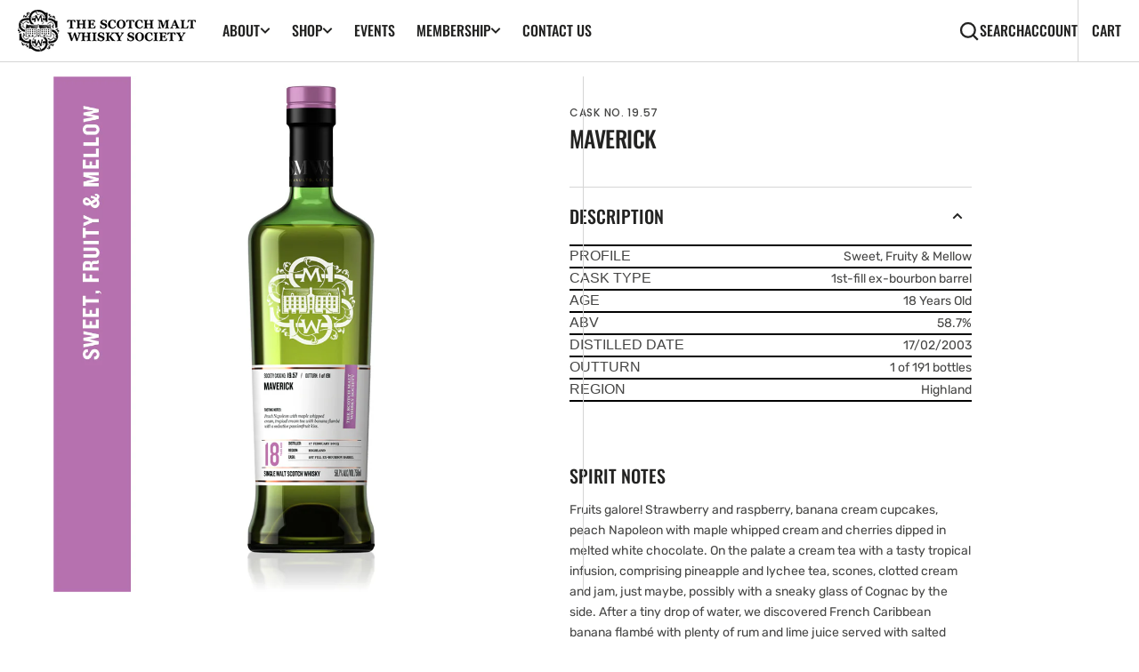

--- FILE ---
content_type: text/html; charset=utf-8
request_url: https://smws.co.za/products/maverick
body_size: 30548
content:
<!doctype html>
<html
  class="no-js"
  data-scheme="auto"
  lang="en"
>
  <head>
    <script type="application/vnd.locksmith+json" data-locksmith>{"version":"v256","locked":false,"initialized":true,"scope":"product","access_granted":true,"access_denied":false,"requires_customer":false,"manual_lock":false,"remote_lock":false,"has_timeout":false,"remote_rendered":null,"hide_resource":false,"hide_links_to_resource":false,"transparent":true,"locks":{"all":[],"opened":[]},"keys":[],"keys_signature":"20f902be9a8897a3968f4973a940537c0c23f0d3baf8f27c7ecb49b4c2028e69","state":{"template":"product","theme":140318507202,"product":"maverick","collection":null,"page":null,"blog":null,"article":null,"app":null},"now":1770133381,"path":"\/products\/maverick","locale_root_url":"\/","canonical_url":"https:\/\/smws.co.za\/products\/maverick","customer_id":null,"customer_id_signature":"20f902be9a8897a3968f4973a940537c0c23f0d3baf8f27c7ecb49b4c2028e69","cart":null}</script><script data-locksmith>!function(){undefined;!function(){var s=window.Locksmith={},e=document.querySelector('script[type="application/vnd.locksmith+json"]'),n=e&&e.innerHTML;if(s.state={},s.util={},s.loading=!1,n)try{s.state=JSON.parse(n)}catch(d){}if(document.addEventListener&&document.querySelector){var o,i,a,t=[76,79,67,75,83,77,73,84,72,49,49],c=function(){i=t.slice(0)},l="style",r=function(e){e&&27!==e.keyCode&&"click"!==e.type||(document.removeEventListener("keydown",r),document.removeEventListener("click",r),o&&document.body.removeChild(o),o=null)};c(),document.addEventListener("keyup",function(e){if(e.keyCode===i[0]){if(clearTimeout(a),i.shift(),0<i.length)return void(a=setTimeout(c,1e3));c(),r(),(o=document.createElement("div"))[l].width="50%",o[l].maxWidth="1000px",o[l].height="85%",o[l].border="1px rgba(0, 0, 0, 0.2) solid",o[l].background="rgba(255, 255, 255, 0.99)",o[l].borderRadius="4px",o[l].position="fixed",o[l].top="50%",o[l].left="50%",o[l].transform="translateY(-50%) translateX(-50%)",o[l].boxShadow="0 2px 5px rgba(0, 0, 0, 0.3), 0 0 100vh 100vw rgba(0, 0, 0, 0.5)",o[l].zIndex="2147483645";var t=document.createElement("textarea");t.value=JSON.stringify(JSON.parse(n),null,2),t[l].border="none",t[l].display="block",t[l].boxSizing="border-box",t[l].width="100%",t[l].height="100%",t[l].background="transparent",t[l].padding="22px",t[l].fontFamily="monospace",t[l].fontSize="14px",t[l].color="#333",t[l].resize="none",t[l].outline="none",t.readOnly=!0,o.appendChild(t),document.body.appendChild(o),t.addEventListener("click",function(e){e.stopImmediatePropagation()}),t.select(),document.addEventListener("keydown",r),document.addEventListener("click",r)}})}s.isEmbedded=-1!==window.location.search.indexOf("_ab=0&_fd=0&_sc=1"),s.path=s.state.path||window.location.pathname,s.basePath=s.state.locale_root_url.concat("/apps/locksmith").replace(/^\/\//,"/"),s.reloading=!1,s.util.console=window.console||{log:function(){},error:function(){}},s.util.makeUrl=function(e,t){var n,o=s.basePath+e,i=[],a=s.cache();for(n in a)i.push(n+"="+encodeURIComponent(a[n]));for(n in t)i.push(n+"="+encodeURIComponent(t[n]));return s.state.customer_id&&(i.push("customer_id="+encodeURIComponent(s.state.customer_id)),i.push("customer_id_signature="+encodeURIComponent(s.state.customer_id_signature))),o+=(-1===o.indexOf("?")?"?":"&")+i.join("&")},s._initializeCallbacks=[],s.on=function(e,t){if("initialize"!==e)throw'Locksmith.on() currently only supports the "initialize" event';s._initializeCallbacks.push(t)},s.initializeSession=function(e){if(!s.isEmbedded){var t=!1,n=!0,o=!0;(e=e||{}).silent&&(o=n=!(t=!0)),s.ping({silent:t,spinner:n,reload:o,callback:function(){s._initializeCallbacks.forEach(function(e){e()})}})}},s.cache=function(e){var t={};try{var n=function i(e){return(document.cookie.match("(^|; )"+e+"=([^;]*)")||0)[2]};t=JSON.parse(decodeURIComponent(n("locksmith-params")||"{}"))}catch(d){}if(e){for(var o in e)t[o]=e[o];document.cookie="locksmith-params=; expires=Thu, 01 Jan 1970 00:00:00 GMT; path=/",document.cookie="locksmith-params="+encodeURIComponent(JSON.stringify(t))+"; path=/"}return t},s.cache.cart=s.state.cart,s.cache.cartLastSaved=null,s.params=s.cache(),s.util.reload=function(){s.reloading=!0;try{window.location.href=window.location.href.replace(/#.*/,"")}catch(d){s.util.console.error("Preferred reload method failed",d),window.location.reload()}},s.cache.saveCart=function(e){if(!s.cache.cart||s.cache.cart===s.cache.cartLastSaved)return e?e():null;var t=s.cache.cartLastSaved;s.cache.cartLastSaved=s.cache.cart,fetch("/cart/update.js",{method:"POST",headers:{"Content-Type":"application/json",Accept:"application/json"},body:JSON.stringify({attributes:{locksmith:s.cache.cart}})}).then(function(e){if(!e.ok)throw new Error("Cart update failed: "+e.status);return e.json()}).then(function(){e&&e()})["catch"](function(e){if(s.cache.cartLastSaved=t,!s.reloading)throw e})},s.util.spinnerHTML='<style>body{background:#FFF}@keyframes spin{from{transform:rotate(0deg)}to{transform:rotate(360deg)}}#loading{display:flex;width:100%;height:50vh;color:#777;align-items:center;justify-content:center}#loading .spinner{display:block;animation:spin 600ms linear infinite;position:relative;width:50px;height:50px}#loading .spinner-ring{stroke:currentColor;stroke-dasharray:100%;stroke-width:2px;stroke-linecap:round;fill:none}</style><div id="loading"><div class="spinner"><svg width="100%" height="100%"><svg preserveAspectRatio="xMinYMin"><circle class="spinner-ring" cx="50%" cy="50%" r="45%"></circle></svg></svg></div></div>',s.util.clobberBody=function(e){document.body.innerHTML=e},s.util.clobberDocument=function(e){e.responseText&&(e=e.responseText),document.documentElement&&document.removeChild(document.documentElement);var t=document.open("text/html","replace");t.writeln(e),t.close(),setTimeout(function(){var e=t.querySelector("[autofocus]");e&&e.focus()},100)},s.util.serializeForm=function(e){if(e&&"FORM"===e.nodeName){var t,n,o={};for(t=e.elements.length-1;0<=t;t-=1)if(""!==e.elements[t].name)switch(e.elements[t].nodeName){case"INPUT":switch(e.elements[t].type){default:case"text":case"hidden":case"password":case"button":case"reset":case"submit":o[e.elements[t].name]=e.elements[t].value;break;case"checkbox":case"radio":e.elements[t].checked&&(o[e.elements[t].name]=e.elements[t].value);break;case"file":}break;case"TEXTAREA":o[e.elements[t].name]=e.elements[t].value;break;case"SELECT":switch(e.elements[t].type){case"select-one":o[e.elements[t].name]=e.elements[t].value;break;case"select-multiple":for(n=e.elements[t].options.length-1;0<=n;n-=1)e.elements[t].options[n].selected&&(o[e.elements[t].name]=e.elements[t].options[n].value)}break;case"BUTTON":switch(e.elements[t].type){case"reset":case"submit":case"button":o[e.elements[t].name]=e.elements[t].value}}return o}},s.util.on=function(e,a,s,t){t=t||document;var c="locksmith-"+e+a,n=function(e){var t=e.target,n=e.target.parentElement,o=t&&t.className&&(t.className.baseVal||t.className)||"",i=n&&n.className&&(n.className.baseVal||n.className)||"";("string"==typeof o&&-1!==o.split(/\s+/).indexOf(a)||"string"==typeof i&&-1!==i.split(/\s+/).indexOf(a))&&!e[c]&&(e[c]=!0,s(e))};t.attachEvent?t.attachEvent(e,n):t.addEventListener(e,n,!1)},s.util.enableActions=function(e){s.util.on("click","locksmith-action",function(e){e.preventDefault();var t=e.target;t.dataset.confirmWith&&!confirm(t.dataset.confirmWith)||(t.disabled=!0,t.innerText=t.dataset.disableWith,s.post("/action",t.dataset.locksmithParams,{spinner:!1,type:"text",success:function(e){(e=JSON.parse(e.responseText)).message&&alert(e.message),s.util.reload()}}))},e)},s.util.inject=function(e,t){var n=["data","locksmith","append"];if(-1!==t.indexOf(n.join("-"))){var o=document.createElement("div");o.innerHTML=t,e.appendChild(o)}else e.innerHTML=t;var i,a,s=e.querySelectorAll("script");for(a=0;a<s.length;++a){i=s[a];var c=document.createElement("script");if(i.type&&(c.type=i.type),i.src)c.src=i.src;else{var l=document.createTextNode(i.innerHTML);c.appendChild(l)}e.appendChild(c)}var r=e.querySelector("[autofocus]");r&&r.focus()},s.post=function(e,t,n){!1!==(n=n||{}).spinner&&s.util.clobberBody(s.util.spinnerHTML);var o={};n.container===document?(o.layout=1,n.success=function(e){s.util.clobberDocument(e)}):n.container&&(o.layout=0,n.success=function(e){var t=document.getElementById(n.container);s.util.inject(t,e),t.id===t.firstChild.id&&t.parentElement.replaceChild(t.firstChild,t)}),n.form_type&&(t.form_type=n.form_type),n.include_layout_classes!==undefined&&(t.include_layout_classes=n.include_layout_classes),n.lock_id!==undefined&&(t.lock_id=n.lock_id),s.loading=!0;var i=s.util.makeUrl(e,o),a="json"===n.type||"text"===n.type;fetch(i,{method:"POST",headers:{"Content-Type":"application/json",Accept:a?"application/json":"text/html"},body:JSON.stringify(t)}).then(function(e){if(!e.ok)throw new Error("Request failed: "+e.status);return e.text()}).then(function(e){var t=n.success||s.util.clobberDocument;t(a?{responseText:e}:e)})["catch"](function(e){if(!s.reloading)if("dashboard.weglot.com"!==window.location.host){if(!n.silent)throw alert("Something went wrong! Please refresh and try again."),e;console.error(e)}else console.error(e)})["finally"](function(){s.loading=!1})},s.postResource=function(e,t){e.path=s.path,e.search=window.location.search,e.state=s.state,e.passcode&&(e.passcode=e.passcode.trim()),e.email&&(e.email=e.email.trim()),e.state.cart=s.cache.cart,e.locksmith_json=s.jsonTag,e.locksmith_json_signature=s.jsonTagSignature,s.post("/resource",e,t)},s.ping=function(e){if(!s.isEmbedded){e=e||{};s.post("/ping",{path:s.path,search:window.location.search,state:s.state},{spinner:!!e.spinner,silent:"undefined"==typeof e.silent||e.silent,type:"text",success:function(e){e&&e.responseText?(e=JSON.parse(e.responseText)).messages&&0<e.messages.length&&s.showMessages(e.messages):console.error("[Locksmith] Invalid result in ping callback:",e)}})}},s.timeoutMonitor=function(){var e=s.cache.cart;s.ping({callback:function(){e!==s.cache.cart||setTimeout(function(){s.timeoutMonitor()},6e4)}})},s.showMessages=function(e){var t=document.createElement("div");t.style.position="fixed",t.style.left=0,t.style.right=0,t.style.bottom="-50px",t.style.opacity=0,t.style.background="#191919",t.style.color="#ddd",t.style.transition="bottom 0.2s, opacity 0.2s",t.style.zIndex=999999,t.innerHTML="        <style>          .locksmith-ab .locksmith-b { display: none; }          .locksmith-ab.toggled .locksmith-b { display: flex; }          .locksmith-ab.toggled .locksmith-a { display: none; }          .locksmith-flex { display: flex; flex-wrap: wrap; justify-content: space-between; align-items: center; padding: 10px 20px; }          .locksmith-message + .locksmith-message { border-top: 1px #555 solid; }          .locksmith-message a { color: inherit; font-weight: bold; }          .locksmith-message a:hover { color: inherit; opacity: 0.8; }          a.locksmith-ab-toggle { font-weight: inherit; text-decoration: underline; }          .locksmith-text { flex-grow: 1; }          .locksmith-cta { flex-grow: 0; text-align: right; }          .locksmith-cta button { transform: scale(0.8); transform-origin: left; }          .locksmith-cta > * { display: block; }          .locksmith-cta > * + * { margin-top: 10px; }          .locksmith-message a.locksmith-close { flex-grow: 0; text-decoration: none; margin-left: 15px; font-size: 30px; font-family: monospace; display: block; padding: 2px 10px; }                    @media screen and (max-width: 600px) {            .locksmith-wide-only { display: none !important; }            .locksmith-flex { padding: 0 15px; }            .locksmith-flex > * { margin-top: 5px; margin-bottom: 5px; }            .locksmith-cta { text-align: left; }          }                    @media screen and (min-width: 601px) {            .locksmith-narrow-only { display: none !important; }          }        </style>      "+e.map(function(e){return'<div class="locksmith-message">'+e+"</div>"}).join(""),document.body.appendChild(t),document.body.style.position="relative",document.body.parentElement.style.paddingBottom=t.offsetHeight+"px",setTimeout(function(){t.style.bottom=0,t.style.opacity=1},50),s.util.on("click","locksmith-ab-toggle",function(e){e.preventDefault();for(var t=e.target.parentElement;-1===t.className.split(" ").indexOf("locksmith-ab");)t=t.parentElement;-1!==t.className.split(" ").indexOf("toggled")?t.className=t.className.replace("toggled",""):t.className=t.className+" toggled"}),s.util.enableActions(t)}}()}();</script>
      <script data-locksmith>Locksmith.cache.cart=null</script>

  <script data-locksmith>Locksmith.jsonTag="{\"version\":\"v256\",\"locked\":false,\"initialized\":true,\"scope\":\"product\",\"access_granted\":true,\"access_denied\":false,\"requires_customer\":false,\"manual_lock\":false,\"remote_lock\":false,\"has_timeout\":false,\"remote_rendered\":null,\"hide_resource\":false,\"hide_links_to_resource\":false,\"transparent\":true,\"locks\":{\"all\":[],\"opened\":[]},\"keys\":[],\"keys_signature\":\"20f902be9a8897a3968f4973a940537c0c23f0d3baf8f27c7ecb49b4c2028e69\",\"state\":{\"template\":\"product\",\"theme\":140318507202,\"product\":\"maverick\",\"collection\":null,\"page\":null,\"blog\":null,\"article\":null,\"app\":null},\"now\":1770133381,\"path\":\"\\\/products\\\/maverick\",\"locale_root_url\":\"\\\/\",\"canonical_url\":\"https:\\\/\\\/smws.co.za\\\/products\\\/maverick\",\"customer_id\":null,\"customer_id_signature\":\"20f902be9a8897a3968f4973a940537c0c23f0d3baf8f27c7ecb49b4c2028e69\",\"cart\":null}";Locksmith.jsonTagSignature="bdbaef1839a48ce88eb02ead61712896bec230cb232b78afad018d9f1ad9432c"</script>
    <meta charset="utf-8">
    <meta http-equiv="X-UA-Compatible" content="IE=edge">
    <meta name="viewport" content="width=device-width,initial-scale=1">
    <meta name="theme-color" content="">

    
    <!-- Google tag (gtag.js) GA4-->
    <script async src="https://www.googletagmanager.com/gtag/js?id=GT-PJ5KN9BV"></script>
    <script>
      window.dataLayer = window.dataLayer || [];
      function gtag(){dataLayer.push(arguments);}
      gtag('js', new Date());
    
      gtag('config', 'GT-PJ5KN9BV');
    </script>

    <!-- Google Tag Manager -->
    <script>(function(w,d,s,l,i){w[l]=w[l]||[];w[l].push({'gtm.start':
    new Date().getTime(),event:'gtm.js'});var f=d.getElementsByTagName(s)[0],
    j=d.createElement(s),dl=l!='dataLayer'?'&l='+l:'';j.async=true;j.src=
    'https://www.googletagmanager.com/gtm.js?id='+i+dl;f.parentNode.insertBefore(j,f);
    })(window,document,'script','dataLayer','GTM-WZM4LMRV');</script>
    <!-- End Google Tag Manager -->
    <link rel="canonical" href="https://smws.co.za/products/maverick">
    <link rel="preconnect" href="https://cdn.shopify.com" crossorigin><link
        rel="icon"
        type="image/png"
        href="//smws.co.za/cdn/shop/files/smws-favicon_32x32.png?v=1613414059"
      ><link rel="preconnect" href="https://fonts.shopifycdn.com" crossorigin><title>Maverick | Buy SMWS Whisky Online South Africa</title>

    
<meta name="description" content="PROFILE Sweet, Fruity &amp;amp; Mellow CASK TYPE 1st-fill ex-bourbon barrel AGE 18 Years Old ABV 58.7% DISTILLED DATE 17/02/2003 OUTTURN 1 of 191 bottles REGION Highland SPIRIT NOTES Fruits galore! Strawberry and raspberry, banana cream cupcakes, peach Napoleon with maple whipped cream and cherries dipped in melted white c">


    

<meta property="og:site_name" content="SMWS South Africa">
<meta property="og:url" content="https://smws.co.za/products/maverick"><meta property="og:title" content="Maverick | Buy SMWS Whisky Online South Africa">
<meta property="og:type" content="product">
<meta property="og:description" content="PROFILE Sweet, Fruity &amp;amp; Mellow CASK TYPE 1st-fill ex-bourbon barrel AGE 18 Years Old ABV 58.7% DISTILLED DATE 17/02/2003 OUTTURN 1 of 191 bottles REGION Highland SPIRIT NOTES Fruits galore! Strawberry and raspberry, banana cream cupcakes, peach Napoleon with maple whipped cream and cherries dipped in melted white c">
<meta property="og:image" content="http://smws.co.za/cdn/shop/products/19.57.jpg?v=1680201626">
<meta property="og:image:secure_url" content="https://smws.co.za/cdn/shop/products/19.57.jpg?v=1680201626">
<meta property="og:image:width" content="1000">
  <meta property="og:image:height" content="1000"><meta property="og:price:amount" content="2,590.00">
<meta property="og:price:currency" content="ZAR">
<meta name="twitter:card" content="summary_large_image"><meta name="twitter:title" content="Maverick | Buy SMWS Whisky Online South Africa">
<meta name="twitter:description" content="PROFILE Sweet, Fruity &amp;amp; Mellow CASK TYPE 1st-fill ex-bourbon barrel AGE 18 Years Old ABV 58.7% DISTILLED DATE 17/02/2003 OUTTURN 1 of 191 bottles REGION Highland SPIRIT NOTES Fruits galore! Strawberry and raspberry, banana cream cupcakes, peach Napoleon with maple whipped cream and cherries dipped in melted white c">


    <script src="//smws.co.za/cdn/shop/t/39/assets/constants.js?v=57430444635880596041748874842" defer="defer"></script>
		<script src="//smws.co.za/cdn/shop/t/39/assets/pubsub.js?v=2921868252632587581748874842" defer="defer"></script>
		<script src="//smws.co.za/cdn/shop/t/39/assets/global.js?v=88953501069324653771748874842" defer="defer"></script>

    <script>window.performance && window.performance.mark && window.performance.mark('shopify.content_for_header.start');</script><meta name="google-site-verification" content="ukEdv-aYrwZoz4PvT8L8z-w_9LHWEzlZ6PhA1p9gr1Q">
<meta id="shopify-digital-wallet" name="shopify-digital-wallet" content="/51464765634/digital_wallets/dialog">
<link rel="alternate" type="application/json+oembed" href="https://smws.co.za/products/maverick.oembed">
<script async="async" src="/checkouts/internal/preloads.js?locale=en-ZA"></script>
<script id="shopify-features" type="application/json">{"accessToken":"4388fb2d65cea9c55a778b4ce2e66b95","betas":["rich-media-storefront-analytics"],"domain":"smws.co.za","predictiveSearch":true,"shopId":51464765634,"locale":"en"}</script>
<script>var Shopify = Shopify || {};
Shopify.shop = "smws-sa.myshopify.com";
Shopify.locale = "en";
Shopify.currency = {"active":"ZAR","rate":"1.0"};
Shopify.country = "ZA";
Shopify.theme = {"name":"SMWS South Africa - Monthly Pick Coll. Page","id":140318507202,"schema_name":"Berlin","schema_version":"1.1.0","theme_store_id":2138,"role":"main"};
Shopify.theme.handle = "null";
Shopify.theme.style = {"id":null,"handle":null};
Shopify.cdnHost = "smws.co.za/cdn";
Shopify.routes = Shopify.routes || {};
Shopify.routes.root = "/";</script>
<script type="module">!function(o){(o.Shopify=o.Shopify||{}).modules=!0}(window);</script>
<script>!function(o){function n(){var o=[];function n(){o.push(Array.prototype.slice.apply(arguments))}return n.q=o,n}var t=o.Shopify=o.Shopify||{};t.loadFeatures=n(),t.autoloadFeatures=n()}(window);</script>
<script id="shop-js-analytics" type="application/json">{"pageType":"product"}</script>
<script defer="defer" async type="module" src="//smws.co.za/cdn/shopifycloud/shop-js/modules/v2/client.init-shop-cart-sync_BN7fPSNr.en.esm.js"></script>
<script defer="defer" async type="module" src="//smws.co.za/cdn/shopifycloud/shop-js/modules/v2/chunk.common_Cbph3Kss.esm.js"></script>
<script defer="defer" async type="module" src="//smws.co.za/cdn/shopifycloud/shop-js/modules/v2/chunk.modal_DKumMAJ1.esm.js"></script>
<script type="module">
  await import("//smws.co.za/cdn/shopifycloud/shop-js/modules/v2/client.init-shop-cart-sync_BN7fPSNr.en.esm.js");
await import("//smws.co.za/cdn/shopifycloud/shop-js/modules/v2/chunk.common_Cbph3Kss.esm.js");
await import("//smws.co.za/cdn/shopifycloud/shop-js/modules/v2/chunk.modal_DKumMAJ1.esm.js");

  window.Shopify.SignInWithShop?.initShopCartSync?.({"fedCMEnabled":true,"windoidEnabled":true});

</script>
<script>(function() {
  var isLoaded = false;
  function asyncLoad() {
    if (isLoaded) return;
    isLoaded = true;
    var urls = ["https:\/\/chimpstatic.com\/mcjs-connected\/js\/users\/9d00204822657ec64eb5ea738\/c6e016ef761993dddbf38a24d.js?shop=smws-sa.myshopify.com","https:\/\/cdn.nfcube.com\/instafeed-728efe91d76fe99b4eb0cf7bc240ba96.js?shop=smws-sa.myshopify.com"];
    for (var i = 0; i < urls.length; i++) {
      var s = document.createElement('script');
      s.type = 'text/javascript';
      s.async = true;
      s.src = urls[i];
      var x = document.getElementsByTagName('script')[0];
      x.parentNode.insertBefore(s, x);
    }
  };
  if(window.attachEvent) {
    window.attachEvent('onload', asyncLoad);
  } else {
    window.addEventListener('load', asyncLoad, false);
  }
})();</script>
<script id="__st">var __st={"a":51464765634,"offset":7200,"reqid":"4f47b8ac-0e6e-41a2-bec4-4220841622b9-1770133381","pageurl":"smws.co.za\/products\/maverick","u":"2a4bbceb0fbf","p":"product","rtyp":"product","rid":7649277444290};</script>
<script>window.ShopifyPaypalV4VisibilityTracking = true;</script>
<script id="captcha-bootstrap">!function(){'use strict';const t='contact',e='account',n='new_comment',o=[[t,t],['blogs',n],['comments',n],[t,'customer']],c=[[e,'customer_login'],[e,'guest_login'],[e,'recover_customer_password'],[e,'create_customer']],r=t=>t.map((([t,e])=>`form[action*='/${t}']:not([data-nocaptcha='true']) input[name='form_type'][value='${e}']`)).join(','),a=t=>()=>t?[...document.querySelectorAll(t)].map((t=>t.form)):[];function s(){const t=[...o],e=r(t);return a(e)}const i='password',u='form_key',d=['recaptcha-v3-token','g-recaptcha-response','h-captcha-response',i],f=()=>{try{return window.sessionStorage}catch{return}},m='__shopify_v',_=t=>t.elements[u];function p(t,e,n=!1){try{const o=window.sessionStorage,c=JSON.parse(o.getItem(e)),{data:r}=function(t){const{data:e,action:n}=t;return t[m]||n?{data:e,action:n}:{data:t,action:n}}(c);for(const[e,n]of Object.entries(r))t.elements[e]&&(t.elements[e].value=n);n&&o.removeItem(e)}catch(o){console.error('form repopulation failed',{error:o})}}const l='form_type',E='cptcha';function T(t){t.dataset[E]=!0}const w=window,h=w.document,L='Shopify',v='ce_forms',y='captcha';let A=!1;((t,e)=>{const n=(g='f06e6c50-85a8-45c8-87d0-21a2b65856fe',I='https://cdn.shopify.com/shopifycloud/storefront-forms-hcaptcha/ce_storefront_forms_captcha_hcaptcha.v1.5.2.iife.js',D={infoText:'Protected by hCaptcha',privacyText:'Privacy',termsText:'Terms'},(t,e,n)=>{const o=w[L][v],c=o.bindForm;if(c)return c(t,g,e,D).then(n);var r;o.q.push([[t,g,e,D],n]),r=I,A||(h.body.append(Object.assign(h.createElement('script'),{id:'captcha-provider',async:!0,src:r})),A=!0)});var g,I,D;w[L]=w[L]||{},w[L][v]=w[L][v]||{},w[L][v].q=[],w[L][y]=w[L][y]||{},w[L][y].protect=function(t,e){n(t,void 0,e),T(t)},Object.freeze(w[L][y]),function(t,e,n,w,h,L){const[v,y,A,g]=function(t,e,n){const i=e?o:[],u=t?c:[],d=[...i,...u],f=r(d),m=r(i),_=r(d.filter((([t,e])=>n.includes(e))));return[a(f),a(m),a(_),s()]}(w,h,L),I=t=>{const e=t.target;return e instanceof HTMLFormElement?e:e&&e.form},D=t=>v().includes(t);t.addEventListener('submit',(t=>{const e=I(t);if(!e)return;const n=D(e)&&!e.dataset.hcaptchaBound&&!e.dataset.recaptchaBound,o=_(e),c=g().includes(e)&&(!o||!o.value);(n||c)&&t.preventDefault(),c&&!n&&(function(t){try{if(!f())return;!function(t){const e=f();if(!e)return;const n=_(t);if(!n)return;const o=n.value;o&&e.removeItem(o)}(t);const e=Array.from(Array(32),(()=>Math.random().toString(36)[2])).join('');!function(t,e){_(t)||t.append(Object.assign(document.createElement('input'),{type:'hidden',name:u})),t.elements[u].value=e}(t,e),function(t,e){const n=f();if(!n)return;const o=[...t.querySelectorAll(`input[type='${i}']`)].map((({name:t})=>t)),c=[...d,...o],r={};for(const[a,s]of new FormData(t).entries())c.includes(a)||(r[a]=s);n.setItem(e,JSON.stringify({[m]:1,action:t.action,data:r}))}(t,e)}catch(e){console.error('failed to persist form',e)}}(e),e.submit())}));const S=(t,e)=>{t&&!t.dataset[E]&&(n(t,e.some((e=>e===t))),T(t))};for(const o of['focusin','change'])t.addEventListener(o,(t=>{const e=I(t);D(e)&&S(e,y())}));const B=e.get('form_key'),M=e.get(l),P=B&&M;t.addEventListener('DOMContentLoaded',(()=>{const t=y();if(P)for(const e of t)e.elements[l].value===M&&p(e,B);[...new Set([...A(),...v().filter((t=>'true'===t.dataset.shopifyCaptcha))])].forEach((e=>S(e,t)))}))}(h,new URLSearchParams(w.location.search),n,t,e,['guest_login'])})(!1,!0)}();</script>
<script integrity="sha256-4kQ18oKyAcykRKYeNunJcIwy7WH5gtpwJnB7kiuLZ1E=" data-source-attribution="shopify.loadfeatures" defer="defer" src="//smws.co.za/cdn/shopifycloud/storefront/assets/storefront/load_feature-a0a9edcb.js" crossorigin="anonymous"></script>
<script data-source-attribution="shopify.dynamic_checkout.dynamic.init">var Shopify=Shopify||{};Shopify.PaymentButton=Shopify.PaymentButton||{isStorefrontPortableWallets:!0,init:function(){window.Shopify.PaymentButton.init=function(){};var t=document.createElement("script");t.src="https://smws.co.za/cdn/shopifycloud/portable-wallets/latest/portable-wallets.en.js",t.type="module",document.head.appendChild(t)}};
</script>
<script data-source-attribution="shopify.dynamic_checkout.buyer_consent">
  function portableWalletsHideBuyerConsent(e){var t=document.getElementById("shopify-buyer-consent"),n=document.getElementById("shopify-subscription-policy-button");t&&n&&(t.classList.add("hidden"),t.setAttribute("aria-hidden","true"),n.removeEventListener("click",e))}function portableWalletsShowBuyerConsent(e){var t=document.getElementById("shopify-buyer-consent"),n=document.getElementById("shopify-subscription-policy-button");t&&n&&(t.classList.remove("hidden"),t.removeAttribute("aria-hidden"),n.addEventListener("click",e))}window.Shopify?.PaymentButton&&(window.Shopify.PaymentButton.hideBuyerConsent=portableWalletsHideBuyerConsent,window.Shopify.PaymentButton.showBuyerConsent=portableWalletsShowBuyerConsent);
</script>
<script data-source-attribution="shopify.dynamic_checkout.cart.bootstrap">document.addEventListener("DOMContentLoaded",(function(){function t(){return document.querySelector("shopify-accelerated-checkout-cart, shopify-accelerated-checkout")}if(t())Shopify.PaymentButton.init();else{new MutationObserver((function(e,n){t()&&(Shopify.PaymentButton.init(),n.disconnect())})).observe(document.body,{childList:!0,subtree:!0})}}));
</script>
<script id="sections-script" data-sections="main-product,product-recommendations,header,footer" defer="defer" src="//smws.co.za/cdn/shop/t/39/compiled_assets/scripts.js?v=3377"></script>
<script>window.performance && window.performance.mark && window.performance.mark('shopify.content_for_header.end');</script>


    <style data-shopify>
      @font-face {
  font-family: Rubik;
  font-weight: 400;
  font-style: normal;
  font-display: swap;
  src: url("//smws.co.za/cdn/fonts/rubik/rubik_n4.c2fb67c90aa34ecf8da34fc1da937ee9c0c27942.woff2") format("woff2"),
       url("//smws.co.za/cdn/fonts/rubik/rubik_n4.d229bd4a6a25ec476a0829a74bf3657a5fd9aa36.woff") format("woff");
}

      @font-face {
  font-family: Oswald;
  font-weight: 500;
  font-style: normal;
  font-display: swap;
  src: url("//smws.co.za/cdn/fonts/oswald/oswald_n5.8ad4910bfdb43e150746ef7aa67f3553e3abe8e2.woff2") format("woff2"),
       url("//smws.co.za/cdn/fonts/oswald/oswald_n5.93ee52108163c48c91111cf33b0a57021467b66e.woff") format("woff");
}

      @font-face {
  font-family: Oswald;
  font-weight: 500;
  font-style: normal;
  font-display: swap;
  src: url("//smws.co.za/cdn/fonts/oswald/oswald_n5.8ad4910bfdb43e150746ef7aa67f3553e3abe8e2.woff2") format("woff2"),
       url("//smws.co.za/cdn/fonts/oswald/oswald_n5.93ee52108163c48c91111cf33b0a57021467b66e.woff") format("woff");
}

      @font-face {
  font-family: Poppins;
  font-weight: 500;
  font-style: normal;
  font-display: swap;
  src: url("//smws.co.za/cdn/fonts/poppins/poppins_n5.ad5b4b72b59a00358afc706450c864c3c8323842.woff2") format("woff2"),
       url("//smws.co.za/cdn/fonts/poppins/poppins_n5.33757fdf985af2d24b32fcd84c9a09224d4b2c39.woff") format("woff");
}

      @font-face {
  font-family: Oswald;
  font-weight: 500;
  font-style: normal;
  font-display: swap;
  src: url("//smws.co.za/cdn/fonts/oswald/oswald_n5.8ad4910bfdb43e150746ef7aa67f3553e3abe8e2.woff2") format("woff2"),
       url("//smws.co.za/cdn/fonts/oswald/oswald_n5.93ee52108163c48c91111cf33b0a57021467b66e.woff") format("woff");
}

      @font-face {
  font-family: Oswald;
  font-weight: 500;
  font-style: normal;
  font-display: swap;
  src: url("//smws.co.za/cdn/fonts/oswald/oswald_n5.8ad4910bfdb43e150746ef7aa67f3553e3abe8e2.woff2") format("woff2"),
       url("//smws.co.za/cdn/fonts/oswald/oswald_n5.93ee52108163c48c91111cf33b0a57021467b66e.woff") format("woff");
}


      @font-face {
  font-family: Rubik;
  font-weight: 300;
  font-style: normal;
  font-display: swap;
  src: url("//smws.co.za/cdn/fonts/rubik/rubik_n3.28109fbcae8bc8da2127ed6af6c67e4379561eae.woff2") format("woff2"),
       url("//smws.co.za/cdn/fonts/rubik/rubik_n3.942906c434ddf3af9a94498663613ee37f663688.woff") format("woff");
}

      @font-face {
  font-family: Rubik;
  font-weight: 400;
  font-style: normal;
  font-display: swap;
  src: url("//smws.co.za/cdn/fonts/rubik/rubik_n4.c2fb67c90aa34ecf8da34fc1da937ee9c0c27942.woff2") format("woff2"),
       url("//smws.co.za/cdn/fonts/rubik/rubik_n4.d229bd4a6a25ec476a0829a74bf3657a5fd9aa36.woff") format("woff");
}

      @font-face {
  font-family: Rubik;
  font-weight: 500;
  font-style: normal;
  font-display: swap;
  src: url("//smws.co.za/cdn/fonts/rubik/rubik_n5.46f1bf0063ef6b3840ba0b9b71e86033a15b4466.woff2") format("woff2"),
       url("//smws.co.za/cdn/fonts/rubik/rubik_n5.c73c6e4dcc7dfb4852265eb6e0e59860278f8b84.woff") format("woff");
}

      @font-face {
  font-family: Rubik;
  font-weight: 700;
  font-style: normal;
  font-display: swap;
  src: url("//smws.co.za/cdn/fonts/rubik/rubik_n7.9ddb1ff19ac4667369e1c444a6663062e115e651.woff2") format("woff2"),
       url("//smws.co.za/cdn/fonts/rubik/rubik_n7.2f2815a4763d5118fdb49ad25ccceea3eafcae92.woff") format("woff");
}

      @font-face {
  font-family: Rubik;
  font-weight: 400;
  font-style: italic;
  font-display: swap;
  src: url("//smws.co.za/cdn/fonts/rubik/rubik_i4.528fdfa8adf0c2cb49c0f6d132dcaffa910849d6.woff2") format("woff2"),
       url("//smws.co.za/cdn/fonts/rubik/rubik_i4.937396c2106c0db7a4072bbcd373d4e3d0ab306b.woff") format("woff");
}

      
      @font-face {
  font-family: Rubik;
  font-weight: 700;
  font-style: italic;
  font-display: swap;
  src: url("//smws.co.za/cdn/fonts/rubik/rubik_i7.e37585fef76596b7b87ec84ca28db2ef5e3df433.woff2") format("woff2"),
       url("//smws.co.za/cdn/fonts/rubik/rubik_i7.a18d51774424b841c335ca3a15ab66cba9fce8c1.woff") format("woff");
}

      @font-face {
  font-family: Poppins;
  font-weight: 500;
  font-style: normal;
  font-display: swap;
  src: url("//smws.co.za/cdn/fonts/poppins/poppins_n5.ad5b4b72b59a00358afc706450c864c3c8323842.woff2") format("woff2"),
       url("//smws.co.za/cdn/fonts/poppins/poppins_n5.33757fdf985af2d24b32fcd84c9a09224d4b2c39.woff") format("woff");
}


      :root {
      	--spaced-section: 5rem;

      	--font-body-family: Rubik, sans-serif;
      	--font-body-style: normal;
      	--font-body-weight: 400;

      	--font-body-size: 16px;
      	--font-body-line-height: calc(145 / 100);
				

      	--font-heading-family: Oswald, sans-serif;
      	--font-heading-style: normal;
      	--font-heading-weight: 500;
      	--font-heading-letter-spacing: 0em;
      	--font-heading-line-height: 1.2;
      	--font-heading-text-transform: uppercase;

      	--font-subtitle-family: Poppins, sans-serif;
      	--font-subtitle-style: normal;
      	--font-subtitle-weight: 500;
      	--font-subtitle-text-transform: uppercase;
      	--font-subtitle-size: 12px;

      	--font-heading-h1-size: 80px;
      	--font-heading-h2-size: 56px;
      	--font-heading-h3-size: 32px;
      	--font-heading-h4-size: 24px;
      	--font-heading-h5-size: 20px;
      	--font-heading-h6-size: 16px;

      	--font-heading-card-family: Oswald, sans-serif;
      	--font-heading-card-style: normal;
      	--font-heading-card-weight: 500;
      	--font-text-card-family: Rubik, sans-serif;
      	--font-text-card-style: normal;
      	--font-text-card-weight: 400;

      	--font-heading-card-size: 20px;
      	--font-heading-card-size-big: 26px;
      	--font-text-card-size: 16px;

      	--font-button-family: Oswald, sans-serif;
      	--font-button-style: normal;
      	--font-button-weight: 500;
      	--font-button-text-transform: uppercase;

      	--font-button-family: Oswald, sans-serif;
      	--font-button-style: normal;
      	--font-button-weight: 500;
      	--font-button-text-transform: uppercase;
      	--font-button-letter-spacing: -0.01em;
      	--font-subtitle-letter-spacing: 0.06em;

      	--font-header-menu-family: Oswald, sans-serif;
      	--font-header-menu-style: normal;
      	--font-header-menu-weight: 500;
      	--font-header-menu-text-transform: uppercase;
      	--font-header-menu-link-size: 16px;
      	--font-aside-menu-link-size: 18px;

      	--font-footer-menu-family: Rubik, sans-serif;
      	--font-footer-menu-style: normal;
      	--font-footer-menu-weight: 400;
      	--font-footer-link-size: 14px;
      	--font-footer-bottom-link-size: 14px;

      	--color-foreground: 69, 69, 68;
      	--color-foreground-secondary: 143, 143, 142;
      	--color-foreground-title: 35, 35, 34;
      	--color-foreground-sub-title: 115, 115, 114;

      	--color-base-background-1: 255, 255, 255;
      	--color-base-background-2: 247, 247, 247;
      	--color-base-background-3: 245, 245, 241;
      	--color-base-background-4: 35, 35, 34;
      	--color-base-background-5: 40, 40, 40;

      	--color-announcement-bar-background-1: 12, 12, 11;
      	--color-announcement-bar-background-2: 238, 238, 238;

      	--color-button-text: 255, 255, 255;
      	--color-button: 35, 35, 34;
      	--color-button-hover-text: 255, 255, 255;
      	--color-button-hover: 46, 46, 46;
      	--color-button-secondary-text: 35, 35, 34;
      	--color-button-secondary-hover-text: 115, 115, 114;
      	--border-radius-button: 0px;

      	--payment-terms-background-color: #ffffff;
      	--color-overlay: 255, 255, 255;
      	--color-accent: 35, 35, 34;

      	--color-background-input: 248, 248, 248;

      	--color-border-input: 235, 235, 235;
      	--color-border-input-hover: 213, 213, 213;

      	--color-badge-bg: #232322;
      	--color-badge-text: #ffffff;
      	--color-border: 213, 213, 213;
      	--color-border-light: 213, 213, 213;
      	--color-background-card: 255, 255, 255;

      	--font-popups-heading-family: Oswald, sans-serif;
      	--font-popups-heading-style: normal;
      	--font-popups-heading-weight: 500;
      	--font-popups-text-family: Rubik, sans-serif;
      	--font-popups-text-style: normal;
      	--font-popups-text-weight: 400;
      	--font-popup-heading-size: 26px;
      	--font-popup-text-size: 13px;
      	--font-notification-heading-size: 20px;
      	--font-notification-text-size: 13px;

      }

      @media screen and (min-width: 990px) {
      	:root {
      		--spaced-section: 16rem;
      	}
      }

      *,
      *::before,
      *::after {
      	box-sizing: inherit;
      }

      html {
      	box-sizing: border-box;
      	font-size: 10px;
      	height: 100%;
      }

      body {
      	position: relative;
      	display: grid;
      	grid-template-rows: auto auto 1fr auto;
      	grid-template-columns: 100%;
      	min-height: 100%;
      	margin: 0;
      	font-size: var(--font-body-size);
      	line-height: 1.5;
      	font-family: var(--font-body-family);
      	font-style: var(--font-body-style);
      	font-weight: var(--font-body-weight);
      	overflow-x: hidden;
      }
    </style>
    <link href="//smws.co.za/cdn/shop/t/39/assets/swiper-bundle.min.css?v=67104566617031410831748874842" rel="stylesheet" type="text/css" media="all" />
    <link href="//smws.co.za/cdn/shop/t/39/assets/base.css?v=10393987233024894311748874842" rel="stylesheet" type="text/css" media="all" />
<link
        rel="stylesheet"
        href="//smws.co.za/cdn/shop/t/39/assets/component-predictive-search.css?v=98210470508260033901748874842"
        media="print"
        onload="this.media='all'"
      ><link
        rel="preload"
        as="font"
        href="//smws.co.za/cdn/fonts/rubik/rubik_n4.c2fb67c90aa34ecf8da34fc1da937ee9c0c27942.woff2"
        type="font/woff2"
        crossorigin
      ><link
        rel="preload"
        as="font"
        href="//smws.co.za/cdn/fonts/oswald/oswald_n5.8ad4910bfdb43e150746ef7aa67f3553e3abe8e2.woff2"
        type="font/woff2"
        crossorigin
      ><script>
      document.documentElement.className = document.documentElement.className.replace('no-js', 'js');
      if (Shopify.designMode) {
        document.documentElement.classList.add('shopify-design-mode');
      }
    </script>

    <script src="//smws.co.za/cdn/shop/t/39/assets/jquery-3.6.0.js?v=32573363768646652941748874842" defer="defer"></script>
    <script
      src="//smws.co.za/cdn/shop/t/39/assets/swiper-bundle.min.js?v=59665753948720967221748874842"
      defer="defer"
    ></script>
    <script src="//smws.co.za/cdn/shop/t/39/assets/gsap.min.js?v=72623920377642660981748874842" defer="defer"></script>
    <script
      src="//smws.co.za/cdn/shop/t/39/assets/ScrollTrigger.min.js?v=172410024157382806541748874842"
      defer="defer"
    ></script><script src="//smws.co.za/cdn/shop/t/39/assets/search-modal.js?v=138853503316317539131748874842" defer="defer"></script><script src="//smws.co.za/cdn/shop/t/39/assets/popup.js?v=166970382914062718311748874842" defer="defer"></script>
		
			<script src="//smws.co.za/cdn/shop/t/39/assets/scroll-top.js?v=148004363687240193071748874842" defer="defer"></script>
		
		
      <script src="//smws.co.za/cdn/shop/t/39/assets/product-card.js?v=8084856249245193961748874842" defer="defer"></script>
    
    <script>
      let cscoDarkMode = {};

      (function () {
        const body = document.querySelector('html[data-scheme]');

        cscoDarkMode = {
          init: function (e) {
            this.initMode(e);
            window.matchMedia('(prefers-color-scheme: dark)').addListener((e) => {
              this.initMode(e);
            });

            window.addEventListener('load', () => {
              const toggleScheme = document.querySelectorAll('.header__toggle-scheme');
              toggleScheme.forEach((el) => {
                el.addEventListener('click', (e) => {
                  if ('dark' === body.getAttribute('data-scheme')) {
                    this.changeScheme('light', true);
                  } else {
                    this.changeScheme('dark', true);
                  }
                });
              });
            });
          },
          initMode: function (e) {
            let siteScheme = false;
            switch (
              'auto' // Field. User’s system preference.
            ) {
              case 'dark':
                siteScheme = 'dark';
                break;
              case 'light':
                siteScheme = 'light';
                break;
              case 'system':
                siteScheme = 'auto';
                break;
            }
            if ('false') {
              // Field. Enable dark/light mode toggle.
              if ('light' === localStorage.getItem('_color_schema')) {
                siteScheme = 'light';
              }
              if ('dark' === localStorage.getItem('_color_schema')) {
                siteScheme = 'dark';
              }
            }
            if (siteScheme && siteScheme !== body.getAttribute('data-scheme')) {
              this.changeScheme(siteScheme, false);
            }
          },
          changeScheme: function (siteScheme, cookie) {
            body.classList.add('scheme-toggled');
            body.setAttribute('data-scheme', siteScheme);
            if (cookie) {
              localStorage.setItem('_color_schema', siteScheme);
            }
            setTimeout(() => {
              body.classList.remove('scheme-toggled');
            }, 100);
          },
        };
      })();
      cscoDarkMode.init();
      document.addEventListener('shopify:section:load', function () {
        setTimeout(() => {
          cscoDarkMode.init();
        }, 100);
      });
    </script>
  <link href="https://monorail-edge.shopifysvc.com" rel="dns-prefetch">
<script>(function(){if ("sendBeacon" in navigator && "performance" in window) {try {var session_token_from_headers = performance.getEntriesByType('navigation')[0].serverTiming.find(x => x.name == '_s').description;} catch {var session_token_from_headers = undefined;}var session_cookie_matches = document.cookie.match(/_shopify_s=([^;]*)/);var session_token_from_cookie = session_cookie_matches && session_cookie_matches.length === 2 ? session_cookie_matches[1] : "";var session_token = session_token_from_headers || session_token_from_cookie || "";function handle_abandonment_event(e) {var entries = performance.getEntries().filter(function(entry) {return /monorail-edge.shopifysvc.com/.test(entry.name);});if (!window.abandonment_tracked && entries.length === 0) {window.abandonment_tracked = true;var currentMs = Date.now();var navigation_start = performance.timing.navigationStart;var payload = {shop_id: 51464765634,url: window.location.href,navigation_start,duration: currentMs - navigation_start,session_token,page_type: "product"};window.navigator.sendBeacon("https://monorail-edge.shopifysvc.com/v1/produce", JSON.stringify({schema_id: "online_store_buyer_site_abandonment/1.1",payload: payload,metadata: {event_created_at_ms: currentMs,event_sent_at_ms: currentMs}}));}}window.addEventListener('pagehide', handle_abandonment_event);}}());</script>
<script id="web-pixels-manager-setup">(function e(e,d,r,n,o){if(void 0===o&&(o={}),!Boolean(null===(a=null===(i=window.Shopify)||void 0===i?void 0:i.analytics)||void 0===a?void 0:a.replayQueue)){var i,a;window.Shopify=window.Shopify||{};var t=window.Shopify;t.analytics=t.analytics||{};var s=t.analytics;s.replayQueue=[],s.publish=function(e,d,r){return s.replayQueue.push([e,d,r]),!0};try{self.performance.mark("wpm:start")}catch(e){}var l=function(){var e={modern:/Edge?\/(1{2}[4-9]|1[2-9]\d|[2-9]\d{2}|\d{4,})\.\d+(\.\d+|)|Firefox\/(1{2}[4-9]|1[2-9]\d|[2-9]\d{2}|\d{4,})\.\d+(\.\d+|)|Chrom(ium|e)\/(9{2}|\d{3,})\.\d+(\.\d+|)|(Maci|X1{2}).+ Version\/(15\.\d+|(1[6-9]|[2-9]\d|\d{3,})\.\d+)([,.]\d+|)( \(\w+\)|)( Mobile\/\w+|) Safari\/|Chrome.+OPR\/(9{2}|\d{3,})\.\d+\.\d+|(CPU[ +]OS|iPhone[ +]OS|CPU[ +]iPhone|CPU IPhone OS|CPU iPad OS)[ +]+(15[._]\d+|(1[6-9]|[2-9]\d|\d{3,})[._]\d+)([._]\d+|)|Android:?[ /-](13[3-9]|1[4-9]\d|[2-9]\d{2}|\d{4,})(\.\d+|)(\.\d+|)|Android.+Firefox\/(13[5-9]|1[4-9]\d|[2-9]\d{2}|\d{4,})\.\d+(\.\d+|)|Android.+Chrom(ium|e)\/(13[3-9]|1[4-9]\d|[2-9]\d{2}|\d{4,})\.\d+(\.\d+|)|SamsungBrowser\/([2-9]\d|\d{3,})\.\d+/,legacy:/Edge?\/(1[6-9]|[2-9]\d|\d{3,})\.\d+(\.\d+|)|Firefox\/(5[4-9]|[6-9]\d|\d{3,})\.\d+(\.\d+|)|Chrom(ium|e)\/(5[1-9]|[6-9]\d|\d{3,})\.\d+(\.\d+|)([\d.]+$|.*Safari\/(?![\d.]+ Edge\/[\d.]+$))|(Maci|X1{2}).+ Version\/(10\.\d+|(1[1-9]|[2-9]\d|\d{3,})\.\d+)([,.]\d+|)( \(\w+\)|)( Mobile\/\w+|) Safari\/|Chrome.+OPR\/(3[89]|[4-9]\d|\d{3,})\.\d+\.\d+|(CPU[ +]OS|iPhone[ +]OS|CPU[ +]iPhone|CPU IPhone OS|CPU iPad OS)[ +]+(10[._]\d+|(1[1-9]|[2-9]\d|\d{3,})[._]\d+)([._]\d+|)|Android:?[ /-](13[3-9]|1[4-9]\d|[2-9]\d{2}|\d{4,})(\.\d+|)(\.\d+|)|Mobile Safari.+OPR\/([89]\d|\d{3,})\.\d+\.\d+|Android.+Firefox\/(13[5-9]|1[4-9]\d|[2-9]\d{2}|\d{4,})\.\d+(\.\d+|)|Android.+Chrom(ium|e)\/(13[3-9]|1[4-9]\d|[2-9]\d{2}|\d{4,})\.\d+(\.\d+|)|Android.+(UC? ?Browser|UCWEB|U3)[ /]?(15\.([5-9]|\d{2,})|(1[6-9]|[2-9]\d|\d{3,})\.\d+)\.\d+|SamsungBrowser\/(5\.\d+|([6-9]|\d{2,})\.\d+)|Android.+MQ{2}Browser\/(14(\.(9|\d{2,})|)|(1[5-9]|[2-9]\d|\d{3,})(\.\d+|))(\.\d+|)|K[Aa][Ii]OS\/(3\.\d+|([4-9]|\d{2,})\.\d+)(\.\d+|)/},d=e.modern,r=e.legacy,n=navigator.userAgent;return n.match(d)?"modern":n.match(r)?"legacy":"unknown"}(),u="modern"===l?"modern":"legacy",c=(null!=n?n:{modern:"",legacy:""})[u],f=function(e){return[e.baseUrl,"/wpm","/b",e.hashVersion,"modern"===e.buildTarget?"m":"l",".js"].join("")}({baseUrl:d,hashVersion:r,buildTarget:u}),m=function(e){var d=e.version,r=e.bundleTarget,n=e.surface,o=e.pageUrl,i=e.monorailEndpoint;return{emit:function(e){var a=e.status,t=e.errorMsg,s=(new Date).getTime(),l=JSON.stringify({metadata:{event_sent_at_ms:s},events:[{schema_id:"web_pixels_manager_load/3.1",payload:{version:d,bundle_target:r,page_url:o,status:a,surface:n,error_msg:t},metadata:{event_created_at_ms:s}}]});if(!i)return console&&console.warn&&console.warn("[Web Pixels Manager] No Monorail endpoint provided, skipping logging."),!1;try{return self.navigator.sendBeacon.bind(self.navigator)(i,l)}catch(e){}var u=new XMLHttpRequest;try{return u.open("POST",i,!0),u.setRequestHeader("Content-Type","text/plain"),u.send(l),!0}catch(e){return console&&console.warn&&console.warn("[Web Pixels Manager] Got an unhandled error while logging to Monorail."),!1}}}}({version:r,bundleTarget:l,surface:e.surface,pageUrl:self.location.href,monorailEndpoint:e.monorailEndpoint});try{o.browserTarget=l,function(e){var d=e.src,r=e.async,n=void 0===r||r,o=e.onload,i=e.onerror,a=e.sri,t=e.scriptDataAttributes,s=void 0===t?{}:t,l=document.createElement("script"),u=document.querySelector("head"),c=document.querySelector("body");if(l.async=n,l.src=d,a&&(l.integrity=a,l.crossOrigin="anonymous"),s)for(var f in s)if(Object.prototype.hasOwnProperty.call(s,f))try{l.dataset[f]=s[f]}catch(e){}if(o&&l.addEventListener("load",o),i&&l.addEventListener("error",i),u)u.appendChild(l);else{if(!c)throw new Error("Did not find a head or body element to append the script");c.appendChild(l)}}({src:f,async:!0,onload:function(){if(!function(){var e,d;return Boolean(null===(d=null===(e=window.Shopify)||void 0===e?void 0:e.analytics)||void 0===d?void 0:d.initialized)}()){var d=window.webPixelsManager.init(e)||void 0;if(d){var r=window.Shopify.analytics;r.replayQueue.forEach((function(e){var r=e[0],n=e[1],o=e[2];d.publishCustomEvent(r,n,o)})),r.replayQueue=[],r.publish=d.publishCustomEvent,r.visitor=d.visitor,r.initialized=!0}}},onerror:function(){return m.emit({status:"failed",errorMsg:"".concat(f," has failed to load")})},sri:function(e){var d=/^sha384-[A-Za-z0-9+/=]+$/;return"string"==typeof e&&d.test(e)}(c)?c:"",scriptDataAttributes:o}),m.emit({status:"loading"})}catch(e){m.emit({status:"failed",errorMsg:(null==e?void 0:e.message)||"Unknown error"})}}})({shopId: 51464765634,storefrontBaseUrl: "https://smws.co.za",extensionsBaseUrl: "https://extensions.shopifycdn.com/cdn/shopifycloud/web-pixels-manager",monorailEndpoint: "https://monorail-edge.shopifysvc.com/unstable/produce_batch",surface: "storefront-renderer",enabledBetaFlags: ["2dca8a86"],webPixelsConfigList: [{"id":"439713986","configuration":"{\"config\":\"{\\\"pixel_id\\\":\\\"GT-PJ5KN9BV\\\",\\\"target_country\\\":\\\"ZA\\\",\\\"gtag_events\\\":[{\\\"type\\\":\\\"purchase\\\",\\\"action_label\\\":\\\"MC-BWKMFJXRMT\\\"},{\\\"type\\\":\\\"page_view\\\",\\\"action_label\\\":\\\"MC-BWKMFJXRMT\\\"},{\\\"type\\\":\\\"view_item\\\",\\\"action_label\\\":\\\"MC-BWKMFJXRMT\\\"}],\\\"enable_monitoring_mode\\\":false}\"}","eventPayloadVersion":"v1","runtimeContext":"OPEN","scriptVersion":"b2a88bafab3e21179ed38636efcd8a93","type":"APP","apiClientId":1780363,"privacyPurposes":[],"dataSharingAdjustments":{"protectedCustomerApprovalScopes":["read_customer_address","read_customer_email","read_customer_name","read_customer_personal_data","read_customer_phone"]}},{"id":"shopify-app-pixel","configuration":"{}","eventPayloadVersion":"v1","runtimeContext":"STRICT","scriptVersion":"0450","apiClientId":"shopify-pixel","type":"APP","privacyPurposes":["ANALYTICS","MARKETING"]},{"id":"shopify-custom-pixel","eventPayloadVersion":"v1","runtimeContext":"LAX","scriptVersion":"0450","apiClientId":"shopify-pixel","type":"CUSTOM","privacyPurposes":["ANALYTICS","MARKETING"]}],isMerchantRequest: false,initData: {"shop":{"name":"SMWS South Africa","paymentSettings":{"currencyCode":"ZAR"},"myshopifyDomain":"smws-sa.myshopify.com","countryCode":"ZA","storefrontUrl":"https:\/\/smws.co.za"},"customer":null,"cart":null,"checkout":null,"productVariants":[{"price":{"amount":2590.0,"currencyCode":"ZAR"},"product":{"title":"Maverick","vendor":"CASK NO. 19.57","id":"7649277444290","untranslatedTitle":"Maverick","url":"\/products\/maverick","type":"Scotch Malt Whisky"},"id":"43085837893826","image":{"src":"\/\/smws.co.za\/cdn\/shop\/products\/19.57.jpg?v=1680201626"},"sku":"","title":"Default Title","untranslatedTitle":"Default Title"}],"purchasingCompany":null},},"https://smws.co.za/cdn","3918e4e0wbf3ac3cepc5707306mb02b36c6",{"modern":"","legacy":""},{"shopId":"51464765634","storefrontBaseUrl":"https:\/\/smws.co.za","extensionBaseUrl":"https:\/\/extensions.shopifycdn.com\/cdn\/shopifycloud\/web-pixels-manager","surface":"storefront-renderer","enabledBetaFlags":"[\"2dca8a86\"]","isMerchantRequest":"false","hashVersion":"3918e4e0wbf3ac3cepc5707306mb02b36c6","publish":"custom","events":"[[\"page_viewed\",{}],[\"product_viewed\",{\"productVariant\":{\"price\":{\"amount\":2590.0,\"currencyCode\":\"ZAR\"},\"product\":{\"title\":\"Maverick\",\"vendor\":\"CASK NO. 19.57\",\"id\":\"7649277444290\",\"untranslatedTitle\":\"Maverick\",\"url\":\"\/products\/maverick\",\"type\":\"Scotch Malt Whisky\"},\"id\":\"43085837893826\",\"image\":{\"src\":\"\/\/smws.co.za\/cdn\/shop\/products\/19.57.jpg?v=1680201626\"},\"sku\":\"\",\"title\":\"Default Title\",\"untranslatedTitle\":\"Default Title\"}}]]"});</script><script>
  window.ShopifyAnalytics = window.ShopifyAnalytics || {};
  window.ShopifyAnalytics.meta = window.ShopifyAnalytics.meta || {};
  window.ShopifyAnalytics.meta.currency = 'ZAR';
  var meta = {"product":{"id":7649277444290,"gid":"gid:\/\/shopify\/Product\/7649277444290","vendor":"CASK NO. 19.57","type":"Scotch Malt Whisky","handle":"maverick","variants":[{"id":43085837893826,"price":259000,"name":"Maverick","public_title":null,"sku":""}],"remote":false},"page":{"pageType":"product","resourceType":"product","resourceId":7649277444290,"requestId":"4f47b8ac-0e6e-41a2-bec4-4220841622b9-1770133381"}};
  for (var attr in meta) {
    window.ShopifyAnalytics.meta[attr] = meta[attr];
  }
</script>
<script class="analytics">
  (function () {
    var customDocumentWrite = function(content) {
      var jquery = null;

      if (window.jQuery) {
        jquery = window.jQuery;
      } else if (window.Checkout && window.Checkout.$) {
        jquery = window.Checkout.$;
      }

      if (jquery) {
        jquery('body').append(content);
      }
    };

    var hasLoggedConversion = function(token) {
      if (token) {
        return document.cookie.indexOf('loggedConversion=' + token) !== -1;
      }
      return false;
    }

    var setCookieIfConversion = function(token) {
      if (token) {
        var twoMonthsFromNow = new Date(Date.now());
        twoMonthsFromNow.setMonth(twoMonthsFromNow.getMonth() + 2);

        document.cookie = 'loggedConversion=' + token + '; expires=' + twoMonthsFromNow;
      }
    }

    var trekkie = window.ShopifyAnalytics.lib = window.trekkie = window.trekkie || [];
    if (trekkie.integrations) {
      return;
    }
    trekkie.methods = [
      'identify',
      'page',
      'ready',
      'track',
      'trackForm',
      'trackLink'
    ];
    trekkie.factory = function(method) {
      return function() {
        var args = Array.prototype.slice.call(arguments);
        args.unshift(method);
        trekkie.push(args);
        return trekkie;
      };
    };
    for (var i = 0; i < trekkie.methods.length; i++) {
      var key = trekkie.methods[i];
      trekkie[key] = trekkie.factory(key);
    }
    trekkie.load = function(config) {
      trekkie.config = config || {};
      trekkie.config.initialDocumentCookie = document.cookie;
      var first = document.getElementsByTagName('script')[0];
      var script = document.createElement('script');
      script.type = 'text/javascript';
      script.onerror = function(e) {
        var scriptFallback = document.createElement('script');
        scriptFallback.type = 'text/javascript';
        scriptFallback.onerror = function(error) {
                var Monorail = {
      produce: function produce(monorailDomain, schemaId, payload) {
        var currentMs = new Date().getTime();
        var event = {
          schema_id: schemaId,
          payload: payload,
          metadata: {
            event_created_at_ms: currentMs,
            event_sent_at_ms: currentMs
          }
        };
        return Monorail.sendRequest("https://" + monorailDomain + "/v1/produce", JSON.stringify(event));
      },
      sendRequest: function sendRequest(endpointUrl, payload) {
        // Try the sendBeacon API
        if (window && window.navigator && typeof window.navigator.sendBeacon === 'function' && typeof window.Blob === 'function' && !Monorail.isIos12()) {
          var blobData = new window.Blob([payload], {
            type: 'text/plain'
          });

          if (window.navigator.sendBeacon(endpointUrl, blobData)) {
            return true;
          } // sendBeacon was not successful

        } // XHR beacon

        var xhr = new XMLHttpRequest();

        try {
          xhr.open('POST', endpointUrl);
          xhr.setRequestHeader('Content-Type', 'text/plain');
          xhr.send(payload);
        } catch (e) {
          console.log(e);
        }

        return false;
      },
      isIos12: function isIos12() {
        return window.navigator.userAgent.lastIndexOf('iPhone; CPU iPhone OS 12_') !== -1 || window.navigator.userAgent.lastIndexOf('iPad; CPU OS 12_') !== -1;
      }
    };
    Monorail.produce('monorail-edge.shopifysvc.com',
      'trekkie_storefront_load_errors/1.1',
      {shop_id: 51464765634,
      theme_id: 140318507202,
      app_name: "storefront",
      context_url: window.location.href,
      source_url: "//smws.co.za/cdn/s/trekkie.storefront.79098466c851f41c92951ae7d219bd75d823e9dd.min.js"});

        };
        scriptFallback.async = true;
        scriptFallback.src = '//smws.co.za/cdn/s/trekkie.storefront.79098466c851f41c92951ae7d219bd75d823e9dd.min.js';
        first.parentNode.insertBefore(scriptFallback, first);
      };
      script.async = true;
      script.src = '//smws.co.za/cdn/s/trekkie.storefront.79098466c851f41c92951ae7d219bd75d823e9dd.min.js';
      first.parentNode.insertBefore(script, first);
    };
    trekkie.load(
      {"Trekkie":{"appName":"storefront","development":false,"defaultAttributes":{"shopId":51464765634,"isMerchantRequest":null,"themeId":140318507202,"themeCityHash":"11708904896680028743","contentLanguage":"en","currency":"ZAR"},"isServerSideCookieWritingEnabled":true,"monorailRegion":"shop_domain","enabledBetaFlags":["65f19447","b5387b81"]},"Session Attribution":{},"S2S":{"facebookCapiEnabled":false,"source":"trekkie-storefront-renderer","apiClientId":580111}}
    );

    var loaded = false;
    trekkie.ready(function() {
      if (loaded) return;
      loaded = true;

      window.ShopifyAnalytics.lib = window.trekkie;

      var originalDocumentWrite = document.write;
      document.write = customDocumentWrite;
      try { window.ShopifyAnalytics.merchantGoogleAnalytics.call(this); } catch(error) {};
      document.write = originalDocumentWrite;

      window.ShopifyAnalytics.lib.page(null,{"pageType":"product","resourceType":"product","resourceId":7649277444290,"requestId":"4f47b8ac-0e6e-41a2-bec4-4220841622b9-1770133381","shopifyEmitted":true});

      var match = window.location.pathname.match(/checkouts\/(.+)\/(thank_you|post_purchase)/)
      var token = match? match[1]: undefined;
      if (!hasLoggedConversion(token)) {
        setCookieIfConversion(token);
        window.ShopifyAnalytics.lib.track("Viewed Product",{"currency":"ZAR","variantId":43085837893826,"productId":7649277444290,"productGid":"gid:\/\/shopify\/Product\/7649277444290","name":"Maverick","price":"2590.00","sku":"","brand":"CASK NO. 19.57","variant":null,"category":"Scotch Malt Whisky","nonInteraction":true,"remote":false},undefined,undefined,{"shopifyEmitted":true});
      window.ShopifyAnalytics.lib.track("monorail:\/\/trekkie_storefront_viewed_product\/1.1",{"currency":"ZAR","variantId":43085837893826,"productId":7649277444290,"productGid":"gid:\/\/shopify\/Product\/7649277444290","name":"Maverick","price":"2590.00","sku":"","brand":"CASK NO. 19.57","variant":null,"category":"Scotch Malt Whisky","nonInteraction":true,"remote":false,"referer":"https:\/\/smws.co.za\/products\/maverick"});
      }
    });


        var eventsListenerScript = document.createElement('script');
        eventsListenerScript.async = true;
        eventsListenerScript.src = "//smws.co.za/cdn/shopifycloud/storefront/assets/shop_events_listener-3da45d37.js";
        document.getElementsByTagName('head')[0].appendChild(eventsListenerScript);

})();</script>
<script
  defer
  src="https://smws.co.za/cdn/shopifycloud/perf-kit/shopify-perf-kit-3.1.0.min.js"
  data-application="storefront-renderer"
  data-shop-id="51464765634"
  data-render-region="gcp-us-central1"
  data-page-type="product"
  data-theme-instance-id="140318507202"
  data-theme-name="Berlin"
  data-theme-version="1.1.0"
  data-monorail-region="shop_domain"
  data-resource-timing-sampling-rate="10"
  data-shs="true"
  data-shs-beacon="true"
  data-shs-export-with-fetch="true"
  data-shs-logs-sample-rate="1"
  data-shs-beacon-endpoint="https://smws.co.za/api/collect"
></script>
</head>

  <body>
    <!-- Google Tag Manager (noscript) -->
    <noscript><iframe src="https://www.googletagmanager.com/ns.html?id=GTM-WZM4LMRV"
    height="0" width="0" style="display:none;visibility:hidden"></iframe></noscript>
    <!-- End Google Tag Manager (noscript) -->
    <a class="skip-to-content-link button button--primary visually-hidden" href="#MainContent">
      Skip to content
    </a>

    <!-- BEGIN sections: header-group -->
<div id="shopify-section-sections--17709986644162__header" class="shopify-section shopify-section-group-header-group header-main-section"><link rel="stylesheet" href="//smws.co.za/cdn/shop/t/39/assets/component-list-menu.css?v=132954775579983663231748874842" media="all">
<link rel="stylesheet" href="//smws.co.za/cdn/shop/t/39/assets/component-search.css?v=160349545689759301241748874842" media="all">
<link rel="stylesheet" href="//smws.co.za/cdn/shop/t/39/assets/component-menu-drawer.css?v=140706941215917100611748874842" media="all">
<link rel="stylesheet" href="//smws.co.za/cdn/shop/t/39/assets/component-slider.css?v=150427545549950572891748874842" media="all">
<link rel="stylesheet" href="//smws.co.za/cdn/shop/t/39/assets/country-flag.css?v=132395276272099349831748874842" media="all">
<link rel="stylesheet" href="//smws.co.za/cdn/shop/t/39/assets/component-price.css?v=118950485313663193471748874842" media="print" onload="this.media='all'">
<link rel="stylesheet" href="//smws.co.za/cdn/shop/t/39/assets/component-badge.css?v=184255524046782065131748874842" media="print" onload="this.media='all'">

<link href="//smws.co.za/cdn/shop/t/39/assets/component-loading-overlay.css?v=143005617125531975901748874842" rel="stylesheet" type="text/css" media="all" />
<link href="//smws.co.za/cdn/shop/t/39/assets/component-discounts.css?v=100776894466659424831748874842" rel="stylesheet" type="text/css" media="all" />
	<link href="//smws.co.za/cdn/shop/t/39/assets/component-cart-drawer.css?v=28413850514439396461748874842" rel="stylesheet" type="text/css" media="all" />
<noscript><link href="//smws.co.za/cdn/shop/t/39/assets/component-list-menu.css?v=132954775579983663231748874842" rel="stylesheet" type="text/css" media="all" /></noscript>
<noscript><link href="//smws.co.za/cdn/shop/t/39/assets/component-search.css?v=160349545689759301241748874842" rel="stylesheet" type="text/css" media="all" /></noscript>
<noscript><link href="//smws.co.za/cdn/shop/t/39/assets/component-menu-drawer.css?v=140706941215917100611748874842" rel="stylesheet" type="text/css" media="all" /></noscript>
<noscript><link href="//smws.co.za/cdn/shop/t/39/assets/component-slider.css?v=150427545549950572891748874842" rel="stylesheet" type="text/css" media="all" /></noscript>
<noscript><link href="//smws.co.za/cdn/shop/t/39/assets/country-flag.css?v=132395276272099349831748874842" rel="stylesheet" type="text/css" media="all" /></noscript>
<noscript><link href="//smws.co.za/cdn/shop/t/39/assets/component-price.css?v=118950485313663193471748874842" rel="stylesheet" type="text/css" media="all" /></noscript>
<noscript><link href="//smws.co.za/cdn/shop/t/39/assets/component-badge.css?v=184255524046782065131748874842" rel="stylesheet" type="text/css" media="all" /></noscript>

<link href="//smws.co.za/cdn/shop/t/39/assets/component-article-card-small.css?v=73426869906300840011748874842" rel="stylesheet" type="text/css" media="all" />
<link href="//smws.co.za/cdn/shop/t/39/assets/component-card-horizontal.css?v=161133608371583377811748874842" rel="stylesheet" type="text/css" media="all" />
<link href="//smws.co.za/cdn/shop/t/39/assets/component-card.css?v=136905820125424086681748874842" rel="stylesheet" type="text/css" media="all" />
<link href="//smws.co.za/cdn/shop/t/39/assets/component-newsletter.css?v=76244376269697230751748874842" rel="stylesheet" type="text/css" media="all" />
<link href="//smws.co.za/cdn/shop/t/39/assets/component-predictive-search.css?v=98210470508260033901748874842" rel="stylesheet" type="text/css" media="all" />
<script src="//smws.co.za/cdn/shop/t/39/assets/header.js?v=59460570104014912871748874842" defer="defer"></script>



<style>
	:root {
		--header-height: 75px;
	}
	@media screen and (min-width: 1200px) {
		:root{
			--header-height: 70px;
		}
	}
	.header {
		min-height: var(--header-height);
	}
	header-drawer {
		justify-self: start;
		margin-left: -0.4rem;
		margin-right: 1.2rem;
	}

	@media screen and (min-width: 1200px) {
		header-drawer {
			display: none;
		}
	}

	.menu-drawer-container {
		display: flex;
	}

	.list-menu {
		list-style: none;
		padding: 0;
		margin: 0;
	}

	.list-menu--inline {
		display: inline-flex;
		flex-wrap: wrap;
	}

	summary.list-menu__item {
		padding-right: 2.7rem;
	}

	.list-menu__item {
		display: flex;
		align-items: center;
	}

	.list-menu__item--link {
		text-decoration: none;
		padding-bottom: 1rem;
		padding-top: 1rem;
	}

	@media screen and (min-width: 750px) {
		.list-menu__item--link {
			padding-bottom: 1rem;
			padding-top: 1rem;
		}
	}
	
</style>

<script src="//smws.co.za/cdn/shop/t/39/assets/details-disclosure.js?v=148374180365923534441748874842" defer="defer"></script>
<script src="//smws.co.za/cdn/shop/t/39/assets/details-modal.js?v=94193199345186758101748874842" defer="defer"></script><script src="//smws.co.za/cdn/shop/t/39/assets/cart.js?v=96164071096381307581748874842" defer="defer"></script>
	<script src="//smws.co.za/cdn/shop/t/39/assets/cart-drawer.js?v=84118772719435785011748874842" defer="defer"></script><svg xmlns="http://www.w3.org/2000/svg" class="hidden">
	<symbol id="icon-search" viewBox="0 0 16 16" fill="none">
		<path d="M12.5233 11.4628L15.7355 14.6743L14.6743 15.7355L11.4628 12.5233C10.2678 13.4812 8.7815 14.0022 7.25 14C3.524 14 0.5 10.976 0.5 7.25C0.5 3.524 3.524 0.5 7.25 0.5C10.976 0.5 14 3.524 14 7.25C14.0022 8.7815 13.4812 10.2678 12.5233 11.4628ZM11.0188 10.9063C11.9706 9.92741 12.5022 8.61532 12.5 7.25C12.5 4.349 10.1503 2 7.25 2C4.349 2 2 4.349 2 7.25C2 10.1503 4.349 12.5 7.25 12.5C8.61532 12.5022 9.92741 11.9706 10.9063 11.0188L11.0188 10.9063Z" fill="currentColor"/>
	</symbol>

	<symbol id="icon-close" class="icon icon-close" fill="none" viewBox="0 0 11 11">
		<path d="M9.00568 0.823302L5.33333 4.4989L1.66099 0.823302L1.48421 0.646368L1.30736 0.823223L0.823223 1.30736L0.646368 1.48421L0.823302 1.66099L4.4989 5.33333L0.823302 9.00568L0.646368 9.18246L0.823223 9.35931L1.30736 9.84344L1.48421 10.0203L1.66099 9.84337L5.33333 6.16777L9.00568 9.84337L9.18246 10.0203L9.35931 9.84344L9.84344 9.35931L10.0203 9.18246L9.84337 9.00568L6.16777 5.33333L9.84337 1.66099L10.0203 1.48421L9.84344 1.30736L9.35931 0.823223L9.18246 0.646368L9.00568 0.823302Z" fill="currentColor" stroke="currentColor" stroke-width="0.5"/>
	</symbol>

	<symbol id="icon-close-small" class="icon icon-close-small" viewBox="0 0 12 13">
		<path d="M8.48627 9.32917L2.82849 3.67098" stroke="currentColor" stroke-linecap="round" stroke-linejoin="round"/>
		<path d="M2.88539 9.38504L8.42932 3.61524" stroke="currentColor" stroke-linecap="round" stroke-linejoin="round"/>
	</symbol>
</svg>


		<sticky-header class="header-wrapper">
	
		<header class="header color-background-1" id="section-header" data-header-id="sections--17709986644162__header">
			<div class="container">
				<div class="header__wrapper header-position-left">
					
						<div class="header__logo__wrapper"><a href="/" class="header__heading header__logo full-unstyled-link" aria-label="SMWS South Africa">
				<img src="//smws.co.za/cdn/shop/files/smws-logo.png?v=1695374757&amp;width=200" alt="SMWS South Africa" width="200" height="46.666666666666664" class="header__heading-logo" srcset="
					//smws.co.za/cdn/shop/files/smws-logo.png?v=1695374757&amp;width=200, //smws.co.za/cdn/shop/files/smws-logo.png?v=1695374757&amp;width=400 2x
				">

					<img src="//smws.co.za/cdn/shop/files/smws-logo-white.png?v=1709661764&amp;width=200" alt="SMWS South Africa" width="200" height="46.666666666666664" class="header__heading-logo header__heading-logo--overlay" srcset="
						//smws.co.za/cdn/shop/files/smws-logo-white.png?v=1709661764&amp;width=200, //smws.co.za/cdn/shop/files/smws-logo-white.png?v=1709661764&amp;width=400 2x
					">
</a></div>
					
					<nav class="header__nav"><ul class="header__list list-unstyled"><li class=" have-submenu" data-hover-opacity="1">
										
<a href="##" class="unstyled-link header-menu-trigger">About
	<svg
	class="icon icon-filter-two"
	width="12"
	height="7"
	viewBox="0 0 12 7"
	fill="none"
	xmlns="http://www.w3.org/2000/svg"
	
		tabindex="-1"
	
>
	<path d="M10 1.5L6 5.5L2 1.5" stroke="currentColor" stroke-width="2" stroke-linecap="square"/>
</svg>
</a>
<ul class="header__submenu list-unstyled"><li class=" "><a
					href="/pages/about-smws"
					
					class="unstyled-link"
				>About SMWS</a></li><li class=" "><a
					href="/pages/a-guide-to-our-whisky-labels"
					
					class="unstyled-link"
				>Whisky Label Guide</a></li><li class=" "><a
					href="/pages/flavour-profiles"
					
					class="unstyled-link"
				>Flavour Profiles</a></li><li class=" "><a
					href="/pages/south-african-partner-bars"
					
					class="unstyled-link"
				>Partner Bars</a></li><li class=" "><a
					href="/blogs/unfiltered"
					
					class="unstyled-link"
				>Unfiltered Magazine</a></li><li class=" "><a
					href="/pages/whisky-tasting"
					
					class="unstyled-link"
				>Book A Tasting</a></li></ul>

								</li><li class=" have-submenu" data-hover-opacity="1">
										
<a href="##" class="unstyled-link header-menu-trigger">Shop
	<svg
	class="icon icon-filter-two"
	width="12"
	height="7"
	viewBox="0 0 12 7"
	fill="none"
	xmlns="http://www.w3.org/2000/svg"
	
		tabindex="-1"
	
>
	<path d="M10 1.5L6 5.5L2 1.5" stroke="currentColor" stroke-width="2" stroke-linecap="square"/>
</svg>
</a>
<ul class="header__submenu list-unstyled"><li class=" "><a
					href="/collections/latest-outturn"
					
					class="unstyled-link"
				>Latest Outturn</a></li><li class=" "><a
					href="/collections/monthly-pick"
					
					class="unstyled-link"
				>Monthly Pick</a></li><li class=" "><a
					href="/collections/available-whiskies"
					
					class="unstyled-link"
				>Available Whiskies</a></li><li class=" "><a
					href="/collections/spirits"
					
					class="unstyled-link"
				>Available Spirits</a></li><li class=" have-submenu"><a href="##" class="unstyled-link header-menu-trigger">Flavour Profiles
					<svg
	class="icon icon-filter-two"
	width="12"
	height="7"
	viewBox="0 0 12 7"
	fill="none"
	xmlns="http://www.w3.org/2000/svg"
	
		tabindex="-1"
	
>
	<path d="M10 1.5L6 5.5L2 1.5" stroke="currentColor" stroke-width="2" stroke-linecap="square"/>
</svg>

				</a>
				<ul class="header__submenu header__submenu-child list-unstyled"><li class="">
							<a
								href="/collections/deep-rich-and-dried-fruits"
								
								class="unstyled-link"
							>Deep Rich &amp; Dried Fruit</a>
						</li><li class="">
							<a
								href="/collections/heavily-peated"
								
								class="unstyled-link"
							>Heavily Peated</a>
						</li><li class="">
							<a
								href="/collections/juicy-oak-and-vanilla"
								
								class="unstyled-link"
							>Juicy Oak &amp; Vanilla</a>
						</li><li class="">
							<a
								href="/collections/light-and-delicate"
								
								class="unstyled-link"
							>Light &amp; Delicate</a>
						</li><li class="">
							<a
								href="/collections/lightly-peated"
								
								class="unstyled-link"
							>Lightly Peated</a>
						</li><li class="">
							<a
								href="/collections/oily-and-coastal"
								
								class="unstyled-link"
							>Oily &amp; Coastal</a>
						</li><li class="">
							<a
								href="/collections/old-and-dignified"
								
								class="unstyled-link"
							>Old &amp; Dignified</a>
						</li><li class="">
							<a
								href="/collections/peated"
								
								class="unstyled-link"
							>Peated</a>
						</li><li class="">
							<a
								href="/collections/spicy-and-dry"
								
								class="unstyled-link"
							>Spicy &amp; Dry</a>
						</li><li class="">
							<a
								href="/collections/spicy-and-sweet"
								
								class="unstyled-link"
							>Spicy &amp; Sweet</a>
						</li><li class="">
							<a
								href="/collections/sweet-fruity-and-mellow"
								
								class="unstyled-link"
							>Sweet Fruity &amp; Mellow</a>
						</li><li class="">
							<a
								href="/collections/young-and-spritely"
								
								class="unstyled-link"
							>Young &amp; Spritely</a>
						</li></ul></li><li class=" "><a
					href="/collections/running-low"
					
					class="unstyled-link"
				>Running Low</a></li><li class=" "><a
					href="/collections/bottle-archive"
					
					class="unstyled-link"
				>Bottle Archive</a></li><li class=" "><a
					href="/collections/accessories"
					
					class="unstyled-link"
				>Accessories</a></li></ul>

								</li><li class=" " data-hover-opacity="1">
										<a
	href="/pages/events"
	
	class="unstyled-link"
>Events</a>

								</li><li class=" have-submenu" data-hover-opacity="1">
										
<a href="##" class="unstyled-link header-menu-trigger">Membership
	<svg
	class="icon icon-filter-two"
	width="12"
	height="7"
	viewBox="0 0 12 7"
	fill="none"
	xmlns="http://www.w3.org/2000/svg"
	
		tabindex="-1"
	
>
	<path d="M10 1.5L6 5.5L2 1.5" stroke="currentColor" stroke-width="2" stroke-linecap="square"/>
</svg>
</a>
<ul class="header__submenu list-unstyled"><li class=" "><a
					href="/pages/about-smws-membership"
					
					class="unstyled-link"
				>About Membership</a></li><li class=" "><a
					href="/collections/membership-options"
					
					class="unstyled-link"
				>Join SMWS</a></li><li class=" "><a
					href="/collections/renewal-options"
					
					class="unstyled-link"
				>Renew Membership</a></li><li class=" "><a
					href="/pages/refer-a-member"
					
					class="unstyled-link"
				>Refer-A-Member</a></li></ul>

								</li><li class=" " data-hover-opacity="1">
										<a
	href="/pages/contact-us"
	
	class="unstyled-link"
>Contact Us</a>

								</li></ul></nav>
					
					<ul class="header__buttons list-unstyled"><li class="header__search">
								<a href="/search" class="unstyled-link hover-opacity search-modal-trigger" title="Search" data-drawer-trigger="#search-draver" aria-label="search">
									<svg
	width="24"
	height="24"
	viewBox="0 0 24 24"
	fill="none"
	xmlns="http://www.w3.org/2000/svg"
	class="icon icon-search"
>
	<path d="M10.875 18.75C15.2242 18.75 18.75 15.2242 18.75 10.875C18.75 6.52576 15.2242 3 10.875 3C6.52576 3 3 6.52576 3 10.875C3 15.2242 6.52576 18.75 10.875 18.75Z" stroke="currentColor" stroke-width="2.3" stroke-linecap="round" stroke-linejoin="round"/>
	<path d="M16.4434 16.4438L20.9996 21.0001" stroke="currentColor" stroke-width="2.3" stroke-linecap="square" stroke-linejoin="round"/>
</svg>

Search</a>
							</li><li>
								<details-disclosure class="header__account">
									<details>
										<summary class="header__icon header__icon--account header__icon--summary focus-inset modal__toggle hover-opacity" aria-haspopup="dialog" role="button">
											Account
										</summary>
										<div class="header__account-modal modal__toggle" role="dialog" aria-modal="true"><a href="/account/login" class="button button--primary header__account__login link  focus-inset" aria-label="customer login">
															<svg
	width="24"
	height="24"
	viewBox="0 0 24 24"
	fill="none"
	xmlns="http://www.w3.org/2000/svg"
	class="icon icon-account"
	role="presentation"
	aria-hidden="true"
	focusable="false"
>
	<path d="M12 15C15.3137 15 18 12.3137 18 9C18 5.68629 15.3137 3 12 3C8.68629 3 6 5.68629 6 9C6 12.3137 8.68629 15 12 15Z" stroke="currentColor" stroke-width="2" stroke-miterlimit="10"/>
	<path d="M2.90625 20.2501C3.82775 18.6537 5.15328 17.328 6.74958 16.4062C8.34588 15.4845 10.1567 14.9993 12 14.9993C13.8433 14.9993 15.6541 15.4845 17.2504 16.4062C18.8467 17.328 20.1722 18.6537 21.0938 20.2501" stroke="currentColor" stroke-width="2" stroke-linecap="round" stroke-linejoin="round"/>
</svg>
Log in</a>
												<a class="header__account__register link " href="/account/register" aria-label="account register"><span>Create Account</span></a></div>
									</details>
								</details-disclosure>
							</li>
<li class="header__cart-wrapper">
								<a href="/cart" class="header__cart unstyled-link hover-opacity cart-open-trigger" aria-label="Open cart" aria-label="cart link">
									Cart
									<span class="visually-hidden">Cart</span><span aria-hidden="true" id="cart-icon-bubble" class="hidden cart-icon-bubble">(0)</span><span class="visually-hidden">0 items</span>
									
								</a>
						</li>
					</ul>
				</div>
			</div>
		</header>
	
	</sticky-header>
	


<script type="application/ld+json">
  {
    "@context": "http://schema.org",
    "@type": "Organization",
    "name": "SMWS South Africa",
    
		
      "logo": "https:\/\/smws.co.za\/cdn\/shop\/files\/smws-logo_300x.png?v=1695374757",
    
    "sameAs": [
      "",
      "https:\/\/www.facebook.com\/SMWS-South-Africa-106303694637187",
      "",
      "https:\/\/www.instagram.com\/smws_sa\/",
      "",
      "",
      "",
      ""
    ],
    "url": "https:\/\/smws.co.za"
  }

</script>
<style> #shopify-section-sections--17709986644162__header .header__list li:last-child {min-width: 105px !important;} </style></div><div id="shopify-section-sections--17709986644162__header_mobile" class="shopify-section shopify-section-group-header-group header-mobile-section">
	

	<style data-shopify>
		:root {
			--header-mobile-height : 65px;
		}
		.header-mobile-section {
			position: sticky;
			top: 0;
		}
	</style>

<header
	class="header-mobile sticky-header color-background-1"
	id="header-mobile-menu"
>
	<div class="header-mobile__header header-mobile-position-center">
		
		<div class="header-mobile__left">
			<div class="header-mobile__burger-wrraper">
				<a
					href="#header-mobile-menu"
					class="header-mobile__burger header-mobile__btn full-unstyled-link"
					aria-label="burger menu button"
				>
					<svg class="icon icon-hamburger" focusable="false" width="28" height="22" viewBox="0 0 28 22" fill="none" xmlns="http://www.w3.org/2000/svg">
    <path d="M2 11H26" stroke="currentColor" stroke-width="3" stroke-linecap="square" stroke-linejoin="round"/>
    <path d="M2 2H26" stroke="currentColor" stroke-width="3" stroke-linecap="square" stroke-linejoin="round"/>
    <path d="M2 20H26" stroke="currentColor" stroke-width="3" stroke-linecap="square" stroke-linejoin="round"/>
</svg>

					<svg aria-hidden="true" focusable="false" class="icon icon-close" width="28" height="28" viewBox="0 0 28 28" fill="none"
     xmlns="http://www.w3.org/2000/svg">
    <path d="M2 2L26 26" stroke="currentColor" stroke-width="3.3"/>
    <path d="M26 2L2 26" stroke="currentColor" stroke-width="3.3"/>
</svg>

				</a>
				<noscript>
					<a href="##" class="header-mobile__no-js-close header-mobile__btn" aria-label="close menu button"><svg aria-hidden="true" focusable="false" class="icon icon-close" width="28" height="28" viewBox="0 0 28 28" fill="none"
     xmlns="http://www.w3.org/2000/svg">
    <path d="M2 2L26 26" stroke="currentColor" stroke-width="3.3"/>
    <path d="M26 2L2 26" stroke="currentColor" stroke-width="3.3"/>
</svg>
</a>
				</noscript>
			</div>
			<a
				href="/search"
				class="header-mobile__search header-mobile__btn full-unstyled-link   search-modal-trigger "
				aria-label="search button"
			>
				<svg
	width="24"
	height="24"
	viewBox="0 0 24 24"
	fill="none"
	xmlns="http://www.w3.org/2000/svg"
	class="icon icon-search"
>
	<path d="M10.875 18.75C15.2242 18.75 18.75 15.2242 18.75 10.875C18.75 6.52576 15.2242 3 10.875 3C6.52576 3 3 6.52576 3 10.875C3 15.2242 6.52576 18.75 10.875 18.75Z" stroke="currentColor" stroke-width="2.3" stroke-linecap="round" stroke-linejoin="round"/>
	<path d="M16.4434 16.4438L20.9996 21.0001" stroke="currentColor" stroke-width="2.3" stroke-linecap="square" stroke-linejoin="round"/>
</svg>

			</a>
		</div>
		
			<div class="header-mobile__logo__wrapper"><a href="/" class="header-mobile__logo full-unstyled-link" aria-label="SMWS South Africa">
				<img src="//smws.co.za/cdn/shop/files/smws-logo.png?v=1695374757&amp;width=200" alt="SMWS South Africa" width="200" height="46.666666666666664" class="header__heading-logo" srcset="
					//smws.co.za/cdn/shop/files/smws-logo.png?v=1695374757&amp;width=200, //smws.co.za/cdn/shop/files/smws-logo.png?v=1695374757&amp;width=400 2x
				">

					<img src="//smws.co.za/cdn/shop/files/smws-logo-white.png?v=1709661764&amp;width=200" alt="SMWS South Africa" width="200" height="46.666666666666664" class="header__heading-logo header__heading-logo--overlay" srcset="
						//smws.co.za/cdn/shop/files/smws-logo-white.png?v=1709661764&amp;width=200, //smws.co.za/cdn/shop/files/smws-logo-white.png?v=1709661764&amp;width=400 2x
					">
</a></div>
		
		<div class="header-mobile__right"><a
					href="/account/login"
					class="header-mobile__account header-mobile__btn full-unstyled-link"
					aria-label="account button"
				>
					<svg
	width="24"
	height="24"
	viewBox="0 0 24 24"
	fill="none"
	xmlns="http://www.w3.org/2000/svg"
	class="icon icon-account"
	role="presentation"
	aria-hidden="true"
	focusable="false"
>
	<path d="M12 15C15.3137 15 18 12.3137 18 9C18 5.68629 15.3137 3 12 3C8.68629 3 6 5.68629 6 9C6 12.3137 8.68629 15 12 15Z" stroke="currentColor" stroke-width="2" stroke-miterlimit="10"/>
	<path d="M2.90625 20.2501C3.82775 18.6537 5.15328 17.328 6.74958 16.4062C8.34588 15.4845 10.1567 14.9993 12 14.9993C13.8433 14.9993 15.6541 15.4845 17.2504 16.4062C18.8467 17.328 20.1722 18.6537 21.0938 20.2501" stroke="currentColor" stroke-width="2" stroke-linecap="round" stroke-linejoin="round"/>
</svg>
				</a><a
				href="/cart"
				id="cart-icon-bubble-mobile"
				class="header-mobile__cart header-mobile__btn full-unstyled-link header__cart cart-open-trigger"
				aria-label="Open cart"
			>
				<svg
	width="24"
	height="24"
	viewBox="0 0 24 24"
	fill="none"
	xmlns="http://www.w3.org/2000/svg"
	class="icon icon-cart"
>
	<path d="M19.0567 8H4.94329C4.77137 8.00077 4.60562 8.06125 4.47704 8.17014C4.34845 8.27903 4.26583 8.42888 4.2446 8.59167L3.00444 19.2583C2.99341 19.3513 3.003 19.4454 3.03258 19.5346C3.06217 19.6237 3.11108 19.706 3.17616 19.7759C3.24123 19.8459 3.321 19.902 3.41028 19.9406C3.49957 19.9792 3.59637 19.9994 3.69439 20H20.3056C20.4036 19.9994 20.5004 19.9792 20.5897 19.9406C20.679 19.902 20.7588 19.8459 20.8238 19.7759C20.8889 19.706 20.9378 19.6237 20.9674 19.5346C20.997 19.4454 21.0066 19.3513 20.9956 19.2583L19.7554 8.59167C19.7342 8.42888 19.6515 8.27903 19.523 8.17014C19.3944 8.06125 19.2286 8.00077 19.0567 8V8Z" stroke="currentColor" stroke-width="2" stroke-linecap="round" stroke-linejoin="round"/>
	<path d="M8.5 7C8.5 6.20435 8.86875 5.44129 9.52513 4.87868C10.1815 4.31607 11.0717 4 12 4C12.9283 4 13.8185 4.31607 14.4749 4.87868C15.1313 5.44129 15.5 6.20435 15.5 7" stroke="currentColor" stroke-width="2" stroke-linecap="round" stroke-linejoin="round"/>
</svg>

				<span class="visually-hidden">Cart</span></a>
		</div>
	</div>
	<div class="animate-bg color-background-4">
				<img src="//smws.co.za/cdn/shop/files/smws-logo-white.png?v=1709661764&amp;width=200" alt="" srcset="//smws.co.za/cdn/shop/files/smws-logo-white.png?v=1709661764&amp;width=150 150w" width="200" height="46.666666666666664" loading="lazy" class="header-mobile__logo-img header__heading-logo header__heading-logo--overlay show-animate">
</div>
	<div class="header-mobile__menu color-background-4">
		
		<ul class="header-mobile__menus list-unstyled">
			<li id="menu-main" style="display:block">
				<ul class="header-mobile__menu-main list-unstyled"><li class=" have-submenu">
							
								<details>
									<summary class="h6">
										<span>About
											<svg
	aria-hidden="true"
	focusable="false"
	role="presentation"
	class="icon icon-caret"
	viewBox="0 0 12 13"
>
	<path d="M6.00012 7.08584L8.47512 4.61084L9.18212 5.31784L6.00012 8.49984L2.81812 5.31784L3.52512 4.61084L6.00012 7.08584Z" fill="currentColor"/>
</svg>
</span>
									</summary>
									<ul class="header-mobile__submenu list-unstyled"><li class=" "><a href="/pages/about-smws" class="unstyled-link">About SMWS</a></li><li class=" "><a href="/pages/a-guide-to-our-whisky-labels" class="unstyled-link">Whisky Label Guide</a></li><li class=" "><a href="/pages/flavour-profiles" class="unstyled-link">Flavour Profiles</a></li><li class=" "><a href="/pages/south-african-partner-bars" class="unstyled-link">Partner Bars</a></li><li class=" "><a href="/blogs/unfiltered" class="unstyled-link">Unfiltered Magazine</a></li><li class=" "><a href="/pages/whisky-tasting" class="unstyled-link">Book A Tasting</a></li><li>
											<a
												href="/pages/about-smws"
												class="unstyled-link view-all-link"
											>View All</a>
										</li>
									</ul>
								</details>
							
						</li>
					<li class=" have-submenu">
							
								<details>
									<summary class="h6">
										<span>Shop
											<svg
	aria-hidden="true"
	focusable="false"
	role="presentation"
	class="icon icon-caret"
	viewBox="0 0 12 13"
>
	<path d="M6.00012 7.08584L8.47512 4.61084L9.18212 5.31784L6.00012 8.49984L2.81812 5.31784L3.52512 4.61084L6.00012 7.08584Z" fill="currentColor"/>
</svg>
</span>
									</summary>
									<ul class="header-mobile__submenu list-unstyled"><li class=" "><a href="/collections/latest-outturn" class="unstyled-link">Latest Outturn</a></li><li class=" "><a href="/collections/monthly-pick" class="unstyled-link">Monthly Pick</a></li><li class=" "><a href="/collections/available-whiskies" class="unstyled-link">Available Whiskies</a></li><li class=" "><a href="/collections/spirits" class="unstyled-link">Available Spirits</a></li><li class=" have-submenu"><details>
														<summary>
															<span>Flavour Profiles
																<svg
	aria-hidden="true"
	focusable="false"
	role="presentation"
	class="icon icon-caret"
	viewBox="0 0 12 13"
>
	<path d="M6.00012 7.08584L8.47512 4.61084L9.18212 5.31784L6.00012 8.49984L2.81812 5.31784L3.52512 4.61084L6.00012 7.08584Z" fill="currentColor"/>
</svg>
</span>
														</summary>
														<ul class="header-mobile__submenu header-mobile__submenu-child list-unstyled"><li class="">
																	<a
																		href="/collections/deep-rich-and-dried-fruits"
																		class="unstyled-link"
																	>Deep Rich &amp; Dried Fruit</a>
																</li><li class="">
																	<a
																		href="/collections/heavily-peated"
																		class="unstyled-link"
																	>Heavily Peated</a>
																</li><li class="">
																	<a
																		href="/collections/juicy-oak-and-vanilla"
																		class="unstyled-link"
																	>Juicy Oak &amp; Vanilla</a>
																</li><li class="">
																	<a
																		href="/collections/light-and-delicate"
																		class="unstyled-link"
																	>Light &amp; Delicate</a>
																</li><li class="">
																	<a
																		href="/collections/lightly-peated"
																		class="unstyled-link"
																	>Lightly Peated</a>
																</li><li class="">
																	<a
																		href="/collections/oily-and-coastal"
																		class="unstyled-link"
																	>Oily &amp; Coastal</a>
																</li><li class="">
																	<a
																		href="/collections/old-and-dignified"
																		class="unstyled-link"
																	>Old &amp; Dignified</a>
																</li><li class="">
																	<a
																		href="/collections/peated"
																		class="unstyled-link"
																	>Peated</a>
																</li><li class="">
																	<a
																		href="/collections/spicy-and-dry"
																		class="unstyled-link"
																	>Spicy &amp; Dry</a>
																</li><li class="">
																	<a
																		href="/collections/spicy-and-sweet"
																		class="unstyled-link"
																	>Spicy &amp; Sweet</a>
																</li><li class="">
																	<a
																		href="/collections/sweet-fruity-and-mellow"
																		class="unstyled-link"
																	>Sweet Fruity &amp; Mellow</a>
																</li><li class="">
																	<a
																		href="/collections/young-and-spritely"
																		class="unstyled-link"
																	>Young &amp; Spritely</a>
																</li><li>
																<a
																	href="/collections/latest-outturn"
																	class="unstyled-link view-all-link"
																>View All</a>
															</li>
														</ul>
													</details></li><li class=" "><a href="/collections/running-low" class="unstyled-link">Running Low</a></li><li class=" "><a href="/collections/bottle-archive" class="unstyled-link">Bottle Archive</a></li><li class=" "><a href="/collections/accessories" class="unstyled-link">Accessories</a></li><li>
											<a
												href="/collections/latest-outturn"
												class="unstyled-link view-all-link"
											>View All</a>
										</li>
									</ul>
								</details>
							
						</li>
					<li class=" ">
							
								<a href="/pages/events" class="unstyled-link h6">Events</a>
							
						</li>
					<li class=" have-submenu">
							
								<details>
									<summary class="h6">
										<span>Membership
											<svg
	aria-hidden="true"
	focusable="false"
	role="presentation"
	class="icon icon-caret"
	viewBox="0 0 12 13"
>
	<path d="M6.00012 7.08584L8.47512 4.61084L9.18212 5.31784L6.00012 8.49984L2.81812 5.31784L3.52512 4.61084L6.00012 7.08584Z" fill="currentColor"/>
</svg>
</span>
									</summary>
									<ul class="header-mobile__submenu list-unstyled"><li class=" "><a href="/pages/about-smws-membership" class="unstyled-link">About Membership</a></li><li class=" "><a href="/collections/membership-options" class="unstyled-link">Join SMWS</a></li><li class=" "><a href="/collections/renewal-options" class="unstyled-link">Renew Membership</a></li><li class=" "><a href="/pages/refer-a-member" class="unstyled-link">Refer-A-Member</a></li><li>
											<a
												href="/collections/membership-options"
												class="unstyled-link view-all-link"
											>View All</a>
										</li>
									</ul>
								</details>
							
						</li>
					<li class=" ">
							
								<a href="/pages/contact-us" class="unstyled-link h6">Contact Us</a>
							
						</li>
					
				</ul>
			</li>
			
		</ul>
		
</div>
</header>
<script src="//smws.co.za/cdn/shop/t/39/assets/header-mobile.js?v=148141163298979579351748874842" defer="defer"></script>


</div>
<!-- END sections: header-group -->
    <!-- BEGIN sections: overlay-group -->

<!-- END sections: overlay-group -->
    
    <main
      id="MainContent"
      class="content-for-layout focus-none"
      role="main"
      tabindex="-1"
    >
      <section id="shopify-section-template--17709992706242__main" class="shopify-section product-section">
<link href="//smws.co.za/cdn/shop/t/39/assets/section-main-product.css?v=73345092655330360191748874842" rel="stylesheet" type="text/css" media="all" />
<link href="//smws.co.za/cdn/shop/t/39/assets/component-accordion.css?v=1703593586436555151748874842" rel="stylesheet" type="text/css" media="all" />
<link href="//smws.co.za/cdn/shop/t/39/assets/component-badge.css?v=184255524046782065131748874842" rel="stylesheet" type="text/css" media="all" />
<link href="//smws.co.za/cdn/shop/t/39/assets/component-price.css?v=118950485313663193471748874842" rel="stylesheet" type="text/css" media="all" />
<link href="//smws.co.za/cdn/shop/t/39/assets/component-rte.css?v=152242269076955423851748874842" rel="stylesheet" type="text/css" media="all" />
<link href="//smws.co.za/cdn/shop/t/39/assets/component-slider.css?v=150427545549950572891748874842" rel="stylesheet" type="text/css" media="all" />
<link href="//smws.co.za/cdn/shop/t/39/assets/component-card.css?v=136905820125424086681748874842" rel="stylesheet" type="text/css" media="all" />

<link rel="stylesheet" href="//smws.co.za/cdn/shop/t/39/assets/component-cart-drawer.css?v=28413850514439396461748874842" media="all">
<link rel="stylesheet" href="//smws.co.za/cdn/shop/t/39/assets/component-deferred-media.css?v=139886805051538115831748874842" media="all">

<script src="//smws.co.za/cdn/shop/t/39/assets/product-form.js?v=123915801972182641061748874842" defer="defer"></script>
<script src="//smws.co.za/cdn/shop/t/39/assets/copy.js?v=108828283292451870441748874842" defer="defer"></script>
<script src="//smws.co.za/cdn/shop/t/39/assets/product-single.js?v=98090775265223275011748874842" defer="defer"></script>
<script src="//smws.co.za/cdn/shop/t/39/assets/update-slider.js?v=83409212289962816111748874842" defer="defer"></script>
<script src="//smws.co.za/cdn/shop/t/39/assets/about.js?v=173614935462930568351748874842" defer="defer"></script>




<style>
	#shopify-section-template--17709992706242__main .media-ratio:after {
		content: '';
		display: block;
		padding-bottom: 0;
	}
	#shopify-section-template--17709992706242__main .product__media img{
		object-fit: cover;
	}
</style>
<div id="MainProduct-template--17709992706242__main" data-section="template--17709992706242__main">
	<div class="product row">
		<div class="product__outer container
			product__outer--desktop-order
			
			product__outer--mobile-order"
		>
			<div class="product__info-wrapper ">
				<div id="ProductInfo-template--17709992706242__main" class="product__info-container">
					
					
						
								<p class="subtitle product__text" >
									
                                        <a href="/collections/vendors?q=CASK%20NO.%2019.57" title="CASK NO. 19.57">CASK NO. 19.57</a>
                                      
								</p>
							
					
						
								<div class="product__title__wrapper
									 price--sold-out 
									"> 
										<h1 class="product__title h3" >
											Maverick
										</h1>
									
								</div>
							
					
						
								<div class="no-js-hidden price-wrapper" id="price-template--17709992706242__main" >
									<!--Szw--03--09-2024 Hides price for Sold Out products-->
									
										<div class="product__tax">
											 
												Tax included.
											
											
										</div>
									
								</div>
								<div  style="margin: 0">
									<form method="post" action="/cart/add" id="product-form-installment" accept-charset="UTF-8" class="installment caption-large" enctype="multipart/form-data"><input type="hidden" name="form_type" value="product" /><input type="hidden" name="utf8" value="✓" />
										<input type="hidden" name="id" value="43085837893826">
										
									<input type="hidden" name="product-id" value="7649277444290" /><input type="hidden" name="section-id" value="template--17709992706242__main" /></form>
								</div>
								<div class="card__description">
									


PROFILE

Sweet, Fruity &amp; Mellow


CASK TYPE
1st-fill ex-bourbon barrel


AGE

18 Years Old


ABV
58.7%


DISTI...
								</div>

                            
                            
							
					
						
								
									
									<div class="product-about">
										<div class="product-about__outer">
											<div class="product-about__right">
												<div class="product-about__wrapper no-js-hidden">
													<div class="product-about__accordion-item" >
														<h2 class="h5 product-about__accordion-title active">
															<span>Description</span>
															<div class="product-about__more-link-wrapper">
																<div class="product-about__more-link">
																	<svg
	class="icon icon-filter-two"
	width="12"
	height="7"
	viewBox="0 0 12 7"
	fill="none"
	xmlns="http://www.w3.org/2000/svg"
	
>
	<path d="M10 1.5L6 5.5L2 1.5" stroke="currentColor" stroke-width="2" stroke-linecap="square"/>
</svg>

																</div>
															</div>
														</h2>
														<div class="product-about__accordion-description main-product-description" style="display: block">
															<table id="custompricingtable">
<tbody>
<tr>
<th>PROFILE<br>
</th>
<td><span>Sweet, Fruity &amp; Mellow</span></td>
</tr>
<tr>
<th><span>CASK TYPE</span></th>
<td>1st-fill ex-bourbon barrel</td>
</tr>
<tr>
<th>AGE<br>
</th>
<td>18 Years Old</td>
</tr>
<tr>
<th>ABV</th>
<td>58.7%</td>
</tr>
<tr>
<th>DISTILLED DATE<br>
</th>
<td>17/02/2003</td>
</tr>
<tr>
<th>OUTTURN</th>
<td>1 of 191 bottles</td>
</tr>
<tr>
<th>REGION</th>
<td>Highland</td>
</tr>
</tbody>
</table>
<br>
<h5>SPIRIT NOTES</h5>
<p>Fruits galore! Strawberry and raspberry, banana cream cupcakes, peach Napoleon with maple whipped cream and cherries dipped in melted white chocolate. On the palate a cream tea with a tasty tropical infusion, comprising pineapple and lychee tea, scones, clotted cream and jam, just maybe, possibly with a sneaky glass of Cognac by the side. After a tiny drop of water, we discovered French Caribbean banana flambé with plenty of rum and lime juice served with salted caramel bourbon ice cream accompanied by a Maverick Martini using passion fruit, vanilla and Champagne – truly a seductive drink.</p>
														</div>
													</div>
												</div>
											</div>
										</div>
									</div>
								
							
					
						
								<div >
                                      <!-- Code for customers who are not logged in -->
                                      <div id="AddToCartForm-template--17709992706242__main" data-AddToCartForm class="form-vertical product-form product-form-template--17709992706242__main"  data-section="template--17709992706242__main">
                                          <!-- 11-12-2023 Integrating previous theme logic on Berlin Theme - commenting this out for now, might delete or not depending on whether it will be needed  Liquid error (sections/main-product line 503): Could not find asset snippets/product-form-unlogged.liquid -->
                                          <br>
                                          <div>
                                            
          									 
                                              <button 
                                                type="submit"
                                  				name="add"
                                  				id = "ProductSubmitButton-template--17709992706242__main"
                                  				class="product-form__submit button button--primary disabled" 
                                                style="opacity: 1; background-color: rgb(var(--color-button),.2); color: rgb(var(--color-button-secondary-text)); border-color: transparent;">
                                                Sold out
                                              </button> 
                                            
                                            </div>
                                      </div>
                                  
								</div>
							
					
				</div>
			</div>
			<div class="product__media-wrapper ">
              
				
					
						<div class="product__media-list__container--large ">
							

							
							
								
									<div class="product__media-item   "
											data-media-id="template--17709992706242__main-29483282661570"
									>
										

<noscript><div class="product__media media " style="padding-top: 100.0%;">
			
						<img src="//smws.co.za/cdn/shop/products/19.57.jpg?v=1680201626&amp;width=3840" alt="" srcset="//smws.co.za/cdn/shop/products/19.57.jpg?v=1680201626&amp;width=375 375w, //smws.co.za/cdn/shop/products/19.57.jpg?v=1680201626&amp;width=550 550w, //smws.co.za/cdn/shop/products/19.57.jpg?v=1680201626&amp;width=750 750w, //smws.co.za/cdn/shop/products/19.57.jpg?v=1680201626&amp;width=1100 1100w, //smws.co.za/cdn/shop/products/19.57.jpg?v=1680201626&amp;width=1500 1500w, //smws.co.za/cdn/shop/products/19.57.jpg?v=1680201626&amp;width=1780 1780w, //smws.co.za/cdn/shop/products/19.57.jpg?v=1680201626&amp;width=2000 2000w, //smws.co.za/cdn/shop/products/19.57.jpg?v=1680201626&amp;width=3000 3000w, //smws.co.za/cdn/shop/products/19.57.jpg?v=1680201626&amp;width=3840 3840w" width="1000" sizes="100vw, (min-width: 1023px) 50vw">
    </div></noscript>

<modal-opener class="product__modal-opener product__modal-opener--image no-js-hidden" data-modal="#ProductModal-template--17709992706242__main">
  <span class="product__media-icon motion-reduce" aria-hidden="true"></span>

  <div class="product__media ">
		
		<img src="//smws.co.za/cdn/shop/products/19.57.jpg?v=1680201626&amp;width=3840" alt="" srcset="//smws.co.za/cdn/shop/products/19.57.jpg?v=1680201626&amp;width=375 375w, //smws.co.za/cdn/shop/products/19.57.jpg?v=1680201626&amp;width=550 550w, //smws.co.za/cdn/shop/products/19.57.jpg?v=1680201626&amp;width=750 750w, //smws.co.za/cdn/shop/products/19.57.jpg?v=1680201626&amp;width=1100 1100w, //smws.co.za/cdn/shop/products/19.57.jpg?v=1680201626&amp;width=1500 1500w, //smws.co.za/cdn/shop/products/19.57.jpg?v=1680201626&amp;width=1780 1780w, //smws.co.za/cdn/shop/products/19.57.jpg?v=1680201626&amp;width=2000 2000w, //smws.co.za/cdn/shop/products/19.57.jpg?v=1680201626&amp;width=3000 3000w, //smws.co.za/cdn/shop/products/19.57.jpg?v=1680201626&amp;width=3840 3840w" width="1000" sizes="100vw, (min-width: 1023px) 50vw">
  </div>
  <button class="product__media-toggle" type="button" aria-haspopup="dialog" data-media-id="29483282661570">
  <span class="visually-hidden">Open media 1 in gallery view
</span>
  </button>
</modal-opener>
									</div>
								
							
						</div>
					
					
				
				<nav class="breadcrumb breadcrumb__desktop" role="navigation" aria-label="breadcrumbs">
					<a 
						href="/" 
						title="Home" 
						class="link-hover-line">
						Home
					</a>
					<div class="breadcrumb__delimiter"><svg
	width="6"
	height="10"
	viewBox="0 0 6 10"
	fill="none"
	xmlns="http://www.w3.org/2000/svg"
	class="icon icon-breadcrumbs"
>
	<path d="M1.25 1.5L4.75 5L1.25 8.5" stroke="currentColor" stroke-width="1.3" stroke-linecap="square"/>
</svg></div>
						
							<a href="/collections/bottle-archive">
								Bottle Archive
							</a>
							<div class="breadcrumb__delimiter"><svg
	width="6"
	height="10"
	viewBox="0 0 6 10"
	fill="none"
	xmlns="http://www.w3.org/2000/svg"
	class="icon icon-breadcrumbs"
>
	<path d="M1.25 1.5L4.75 5L1.25 8.5" stroke="currentColor" stroke-width="1.3" stroke-linecap="square"/>
</svg></div>
						
						<span>Maverick</span>
				</nav>
			</div>
		</div>
	</div>

	
		
	
		
	
		
	
		
	
		
	

	<product-modal style="min-width: 0;" id="ProductModal-template--17709992706242__main" class="product-media-modal">
		<div class="product-media-modal__dialog" role="dialog" aria-label="Media gallery" aria-modal="true" tabindex="-1">
			<button id="ModalClose-template--17709992706242__main" type="button" class="product-media-modal__toggle modal-close-button" aria-label="Close"><svg aria-hidden="true" focusable="false" class="icon icon-close" width="28" height="28" viewBox="0 0 28 28" fill="none"
     xmlns="http://www.w3.org/2000/svg">
    <path d="M2 2L26 26" stroke="currentColor" stroke-width="3.3"/>
    <path d="M26 2L2 26" stroke="currentColor" stroke-width="3.3"/>
</svg>
</button>
			<div  class="product-media-modal__content product-media-modal__content--" role="document" aria-label="Media gallery" tabindex="0">
				<div
				class="swiper swiper-container" id="product-page-swiper"
			>
				<div class="swiper-wrapper">

					
						
						
					
							
								<div class="swiper-slide" data-media-id="29483282661570">
									<div class="swiper-zoom-container">
							
									<img src="//smws.co.za/cdn/shop/products/19.57.jpg?v=1680201626&amp;width=3840" alt="" srcset="//smws.co.za/cdn/shop/products/19.57.jpg?v=1680201626&amp;width=375 375w, //smws.co.za/cdn/shop/products/19.57.jpg?v=1680201626&amp;width=550 550w, //smws.co.za/cdn/shop/products/19.57.jpg?v=1680201626&amp;width=750 750w, //smws.co.za/cdn/shop/products/19.57.jpg?v=1680201626&amp;width=1100 1100w, //smws.co.za/cdn/shop/products/19.57.jpg?v=1680201626&amp;width=1500 1500w, //smws.co.za/cdn/shop/products/19.57.jpg?v=1680201626&amp;width=1780 1780w, //smws.co.za/cdn/shop/products/19.57.jpg?v=1680201626&amp;width=2000 2000w, //smws.co.za/cdn/shop/products/19.57.jpg?v=1680201626&amp;width=3000 3000w, //smws.co.za/cdn/shop/products/19.57.jpg?v=1680201626&amp;width=3840 3840w" width="1000" height="1000" loading="lazy" sizes="
								
								100vw
							" class="motion-reduce">
								</div>
								</div>
						
					
				</div>
			</div>
			</div>
			<div class="swiper-button-next swiper-button-next-prod-page"> <svg viewBox="0 0 16 17" fill="none" role="presentation" class="icon icon-caret-right" aria-hidden="true" focusable="false">
<path d="M10.7813 7.4027L7.20532 3.8267L8.14799 2.88403L13.3333 8.06937L8.14799 13.2547L7.20532 12.312L10.7813 8.73603H2.66666V7.4027H10.7813Z" fill="currentColor"/>
</svg></div>
			<div class="swiper-button-prev swiper-button-prev-prod-page"> <svg viewBox="0 0 16 17" fill="none" role="presentation" class="icon icon-caret-left" aria-hidden="true" focusable="false">
<path d="M5.21865 8.73597L8.79465 12.312L7.85198 13.2546L2.66665 8.0693L7.85198 2.88397L8.79465 3.82664L5.21865 7.40264L13.3333 7.40264L13.3333 8.73597L5.21865 8.73597Z" fill="currentColor"/>
</svg></div>
		</div>
	</product-modal><script type="application/ld+json">
    {
      "@context": "http://schema.org/",
      "@type": "Product",
      "name": "Maverick",
      "url": "https:\/\/smws.co.za\/products\/maverick",
      "image": [
          "https:\/\/smws.co.za\/cdn\/shop\/products\/19.57.jpg?v=1680201626\u0026width=1920"
        ],
      "description": "\n\n\nPROFILE\n\nSweet, Fruity \u0026amp; Mellow\n\n\nCASK TYPE\n1st-fill ex-bourbon barrel\n\n\nAGE\n\n18 Years Old\n\n\nABV\n58.7%\n\n\nDISTILLED DATE\n\n17\/02\/2003\n\n\nOUTTURN\n1 of 191 bottles\n\n\nREGION\nHighland\n\n\n\n\nSPIRIT NOTES\nFruits galore! Strawberry and raspberry, banana cream cupcakes, peach Napoleon with maple whipped cream and cherries dipped in melted white chocolate. On the palate a cream tea with a tasty tropical infusion, comprising pineapple and lychee tea, scones, clotted cream and jam, just maybe, possibly with a sneaky glass of Cognac by the side. After a tiny drop of water, we discovered French Caribbean banana flambé with plenty of rum and lime juice served with salted caramel bourbon ice cream accompanied by a Maverick Martini using passion fruit, vanilla and Champagne – truly a seductive drink.",
      
      "brand": {
        "@type": "Brand",
        "name": "CASK NO. 19.57"
      },
      "offers": [{
            "@type" : "Offer","availability" : "http://schema.org/OutOfStock",
            "price" : 2590.0,
            "priceCurrency" : "ZAR",
            "url" : "https:\/\/smws.co.za\/products\/maverick?variant=43085837893826"
          }
]
    }
  </script>
</div>






<style> #shopify-section-template--17709992706242__main table:not([class]) td, #shopify-section-template--17709992706242__main table:not([class]) th {padding: 0; border-right: none; border-left: none; border-bottom: 2px solid black;} #shopify-section-template--17709992706242__main table:not([class]) {border-style: none;} #shopify-section-template--17709992706242__main .product .breadcrumb__desktop {position: absolute; left: 0; display: none;} @media (min-width: 750px) {#shopify-section-template--17709992706242__main .product__outer {flex-direction: row; gap: 6.4rem; padding-bottom: 0; }} #shopify-section-template--17709992706242__main .product__media-item:nth-child(2) {display: none;} #shopify-section-template--17709992706242__main a {text-decoration: none;} </style></section><section id="shopify-section-template--17709992706242__product-recommendations" class="shopify-section spaced-section section-product-recommendations no-js-hidden"><link
	rel="stylesheet"
	href="//smws.co.za/cdn/shop/t/39/assets/component-badge.css?v=184255524046782065131748874842"
	media="print"
	onload="this.media='all'"
>
<link
	rel="stylesheet"
	href="//smws.co.za/cdn/shop/t/39/assets/component-card.css?v=136905820125424086681748874842"
	media="print"
	onload="this.media='all'"
>
<link
	rel="stylesheet"
	href="//smws.co.za/cdn/shop/t/39/assets/component-price.css?v=118950485313663193471748874842"
	media="print"
	onload="this.media='all'"
>
<link
	rel="stylesheet"
	href="//smws.co.za/cdn/shop/t/39/assets/section-product-recommendations.css?v=114334397849313027141748874842"
	media="print"
	onload="this.media='all'"
>

<noscript><link href="//smws.co.za/cdn/shop/t/39/assets/component-badge.css?v=184255524046782065131748874842" rel="stylesheet" type="text/css" media="all" /></noscript>
<noscript><link href="//smws.co.za/cdn/shop/t/39/assets/component-card.css?v=136905820125424086681748874842" rel="stylesheet" type="text/css" media="all" /></noscript>
<noscript><link href="//smws.co.za/cdn/shop/t/39/assets/component-price.css?v=118950485313663193471748874842" rel="stylesheet" type="text/css" media="all" /></noscript>
<noscript><link href="//smws.co.za/cdn/shop/t/39/assets/section-product-recommendations.css?v=114334397849313027141748874842" rel="stylesheet" type="text/css" media="all" /></noscript>

<script src="//smws.co.za/cdn/shop/t/39/assets/quick-add.js?v=146969872087312184861748874842" defer="defer"></script>

<style data-shopify>#shopify-section-template--17709992706242__product-recommendations {
	
		padding-top: 0;	
	
	
		padding-bottom: 0;
	
}


@media screen and (min-width: 990px) {
#shopify-section-template--17709992706242__product-recommendations {
		padding-top: 0px;
		padding-bottom: 0px;
	}
}

	.section-template--17709992706242__product-recommendations-padding {
	padding-top: 0px;
	padding-bottom: 0px;
}

@media screen and (min-width: 990px) {
	.section-template--17709992706242__product-recommendations-padding {
		padding-top: 0px;
		padding-bottom: 0px;
	}
}
	#shopify-section-template--17709992706242__product-recommendations {
		--per-row : 6;
		
			--mobile-per-row : 1;
		
	}</style><product-recommendations
	class="product-recommendations section-template--17709992706242__product-recommendations-padding  "
	data-url="/recommendations/products?section_id=template--17709992706242__product-recommendations&product_id=7649277444290"
>
	
<div class="section-header__line">
		<div class="container">
			<div class="section-header__item"><div class="subtitle">
						Related Products
					</div>
				
				<div class="section-header__title__block"><h2 class="section-header__title title--section h2">
							Whisky Delights to Suit Your Tastes
						</h2>
					
					



	<a
		
		class="button button--simple"
		
			aria-disabled="true"
		
	>
		
			<span></span>
		
		
			<span class="button-simpl__label">
				View all
			</span>
		
		
	</a>


				</div>
			</div>
		</div>
	</div>
	<div class="container">
		<div class="product-recommendations__item">
			
		</div>
	</div>
</product-recommendations>




</section><section id="shopify-section-template--17709992706242__custom_liquid_hRGCGr" class="shopify-section spaced-section"><style>
#custompricingtable {
  width: 100%;
  border-collapse: collapse;
  border-bottom: 2px solid #fff;
}

#custompricingtable {
  width: 100%;
  border-collapse: collapse;
  border-bottom: 2px solid transparent;
}

table:not([class]) {
  border-style: none;
  box-shadow: none;
  border-left: 2px solid transparent;
}
</style>


</section><script data-locksmith>
    var load = function () {

          if (document.querySelectorAll('.locksmith-manual-trigger').length > 0) {
            Locksmith.ping();
          }


      Locksmith.util.on('submit', 'locksmith-resource-form', function (event) {
        event.preventDefault();
        var data = Locksmith.util.serializeForm(event.target);
        Locksmith.postResource(data, { spinner: false, container: 'locksmith-content' });
      });

      Locksmith.util.on('click', 'locksmith-manual-trigger', function (event) {
        event.preventDefault();
        Locksmith.postResource({}, { spinner: true, container: document });
      });

      Locksmith.submitPasscode = function (passcode) {
        Locksmith.postResource(
          { passcode: passcode },
          { spinner: false, container: 'locksmith-content' }
        );
      };
    };

    if (typeof Locksmith !== 'undefined') {
      load();
    } else {
      window.addEventListener('load', load);
    }
  </script>
    </main>
    <!-- BEGIN sections: footer-group -->
<div id="shopify-section-sections--17709986545858__footer" class="shopify-section shopify-section-group-footer-group">
<link href="//smws.co.za/cdn/shop/t/39/assets/section-footer.css?v=152915832014833760081748874842" rel="stylesheet" type="text/css" media="all" />
<link
	rel="stylesheet"
	href="//smws.co.za/cdn/shop/t/39/assets/component-newsletter.css?v=76244376269697230751748874842"
	media="print"
	onload="this.media='all'"
>
<link
	rel="stylesheet"
	href="//smws.co.za/cdn/shop/t/39/assets/component-accordion.css?v=1703593586436555151748874842"
	media="print"
	onload="this.media='all'"
>
<link
	rel="stylesheet"
	href="//smws.co.za/cdn/shop/t/39/assets/component-list-menu.css?v=132954775579983663231748874842"
	media="print"
	onload="this.media='all'"
>
<link
	rel="stylesheet"
	href="//smws.co.za/cdn/shop/t/39/assets/component-list-payment.css?v=27511539284585430911748874842"
	media="print"
	onload="this.media='all'"
>
<link
	rel="stylesheet"
	href="//smws.co.za/cdn/shop/t/39/assets/component-list-social.css?v=30099275862258848021748874842"
	media="print"
	onload="this.media='all'"
>
<link
	rel="stylesheet"
	href="//smws.co.za/cdn/shop/t/39/assets/component-rte.css?v=152242269076955423851748874842"
	media="print"
	onload="this.media='all'"
>
<link
	rel="stylesheet"
	href="//smws.co.za/cdn/shop/t/39/assets/disclosure.css?v=179280236740643922051748874842"
	media="print"
	onload="this.media='all'"
>

<noscript><link href="//smws.co.za/cdn/shop/t/39/assets/component-newsletter.css?v=76244376269697230751748874842" rel="stylesheet" type="text/css" media="all" /></noscript>
<noscript><link href="//smws.co.za/cdn/shop/t/39/assets/component-accordion.css?v=1703593586436555151748874842" rel="stylesheet" type="text/css" media="all" /></noscript>
<noscript><link href="//smws.co.za/cdn/shop/t/39/assets/component-list-menu.css?v=132954775579983663231748874842" rel="stylesheet" type="text/css" media="all" /></noscript>
<noscript><link href="//smws.co.za/cdn/shop/t/39/assets/component-list-payment.css?v=27511539284585430911748874842" rel="stylesheet" type="text/css" media="all" /></noscript>
<noscript><link href="//smws.co.za/cdn/shop/t/39/assets/component-list-social.css?v=30099275862258848021748874842" rel="stylesheet" type="text/css" media="all" /></noscript>
<noscript><link href="//smws.co.za/cdn/shop/t/39/assets/component-rte.css?v=152242269076955423851748874842" rel="stylesheet" type="text/css" media="all" /></noscript>
<noscript><link href="//smws.co.za/cdn/shop/t/39/assets/disclosure.css?v=179280236740643922051748874842" rel="stylesheet" type="text/css" media="all" /></noscript>

<script src="//smws.co.za/cdn/shop/t/39/assets/footer.js?v=98711672867116950311748874842" defer="defer"></script>

<style data-shopify>
	#shopify-section-sections--17709986545858__footer {
	
		padding-top: max(5px, 2rem);
	
	
		padding-bottom: max(0px, 2rem);
	
}


@media screen and (min-width: 990px) {
#shopify-section-sections--17709986545858__footer {
		padding-top: 20px;
		padding-bottom: px;
	}
}

	.section-sections--17709986545858__footer-padding {
	padding-top: 0px;
	padding-bottom: 0px;
}

@media screen and (min-width: 990px) {
	.section-sections--17709986545858__footer-padding {
		padding-top: 0px;
		padding-bottom: 0px;
	}
}
</style>

<footer class="footer color-inverse">
	<div class="footer__content-top section-sections--17709986545858__footer-padding section_border_top section_border_bottom"><div class="footer__blocks-container container">
				<div class="footer__blocks-wrapper">
					
<div class="footer-block footer-block--logo  section_border_right">
									<a
										href="/"
										class="footer__logo-link link link--text focus-inset"
									>
											
											
											
											<img src="//smws.co.za/cdn/shop/files/smws-monogram-white.png?v=1696319159&amp;width=3840" alt="SMWS South Africa" srcset="//smws.co.za/cdn/shop/files/smws-monogram-white.png?v=1696319159&amp;width=375 375w, //smws.co.za/cdn/shop/files/smws-monogram-white.png?v=1696319159&amp;width=550 550w, //smws.co.za/cdn/shop/files/smws-monogram-white.png?v=1696319159&amp;width=750 750w, //smws.co.za/cdn/shop/files/smws-monogram-white.png?v=1696319159&amp;width=1100 1100w, //smws.co.za/cdn/shop/files/smws-monogram-white.png?v=1696319159&amp;width=1500 1500w, //smws.co.za/cdn/shop/files/smws-monogram-white.png?v=1696319159&amp;width=1780 1780w, //smws.co.za/cdn/shop/files/smws-monogram-white.png?v=1696319159&amp;width=2000 2000w, //smws.co.za/cdn/shop/files/smws-monogram-white.png?v=1696319159&amp;width=3000 3000w, //smws.co.za/cdn/shop/files/smws-monogram-white.png?v=1696319159&amp;width=3840 3840w" width="210" height="48.93000000000001" loading="lazy" sizes="210px" class="footer__logo header__heading-logo">

												

												<img src="//smws.co.za/cdn/shop/files/smws-monogram-white.png?v=1696319159&amp;width=3840" alt="SMWS South Africa" srcset="//smws.co.za/cdn/shop/files/smws-monogram-white.png?v=1696319159&amp;width=375 375w, //smws.co.za/cdn/shop/files/smws-monogram-white.png?v=1696319159&amp;width=550 550w, //smws.co.za/cdn/shop/files/smws-monogram-white.png?v=1696319159&amp;width=750 750w, //smws.co.za/cdn/shop/files/smws-monogram-white.png?v=1696319159&amp;width=1100 1100w, //smws.co.za/cdn/shop/files/smws-monogram-white.png?v=1696319159&amp;width=1500 1500w, //smws.co.za/cdn/shop/files/smws-monogram-white.png?v=1696319159&amp;width=1780 1780w, //smws.co.za/cdn/shop/files/smws-monogram-white.png?v=1696319159&amp;width=2000 2000w, //smws.co.za/cdn/shop/files/smws-monogram-white.png?v=1696319159&amp;width=3000 3000w, //smws.co.za/cdn/shop/files/smws-monogram-white.png?v=1696319159&amp;width=3840 3840w" width="210" height="48.93000000000001" loading="lazy" sizes="210px" class="footer__logo header__heading-logo header__heading-logo--overlay">
</a><div class="footer-block-menu__item__text richtext__content">
											<p><strong>Welcome to the world's most colourful whisky club!</strong></p><p>Office Hours: Monday to Friday, 9am to 4pm</p><p>Phone: +27 (0)83 800-1378</p>
										</div>
									
								</div><div class="accordion">
										<details>
											<summary>
												<h6 class="footer-block__heading">
													Quick Links
												</h6>
												<svg
	aria-hidden="true"
	focusable="false"
	role="presentation"
	class="icon icon-caret"
	viewBox="0 0 12 13"
>
	<path d="M6.00012 7.08584L8.47512 4.61084L9.18212 5.31784L6.00012 8.49984L2.81812 5.31784L3.52512 4.61084L6.00012 7.08584Z" fill="currentColor"/>
</svg>

											</summary><ul class="footer-block__details-content list-unstyled"><li>
															<a
																href="/collections/latest-outturn"
																class="footer--button list-menu__item list-menu__item--link"
															>
																<span>Latest Outturn</span>
															</a>
														</li><li>
															<a
																href="/pages/events"
																class="footer--button list-menu__item list-menu__item--link"
															>
																<span>Upcoming Events</span>
															</a>
														</li><li>
															<a
																href="/blogs/unfiltered"
																class="footer--button list-menu__item list-menu__item--link"
															>
																<span>Unfiltered Magazine</span>
															</a>
														</li><li>
															<a
																href="/pages/south-african-partner-bars"
																class="footer--button list-menu__item list-menu__item--link"
															>
																<span>Partner Bars</span>
															</a>
														</li></ul></details>
									</div><div
									class="footer-block footer-block--menu"
									
								><h6 class="footer-block__heading">Quick Links</h6><ul class="footer-block__details-content list-unstyled"><li>
													<a
														href="/collections/latest-outturn"
														class="footer--button list-menu__item list-menu__item--link"
													>
														<span>Latest Outturn</span>
													</a>
												</li><li>
													<a
														href="/pages/events"
														class="footer--button list-menu__item list-menu__item--link"
													>
														<span>Upcoming Events</span>
													</a>
												</li><li>
													<a
														href="/blogs/unfiltered"
														class="footer--button list-menu__item list-menu__item--link"
													>
														<span>Unfiltered Magazine</span>
													</a>
												</li><li>
													<a
														href="/pages/south-african-partner-bars"
														class="footer--button list-menu__item list-menu__item--link"
													>
														<span>Partner Bars</span>
													</a>
												</li></ul></div><div class="footer__column footer-block footer__column--social"><h6 class="footer-block__heading">SOCIAL MEDIA</h6><ul
										class="footer__list-social list-unstyled list-social"
										role="list"
									><li class="list-social__item">
												<a
													href="https://www.facebook.com/SMWS-South-Africa-106303694637187"
													class="link footer--button link--text list-social__link"
													aria-describedby="a11y-external-message"
													aria-label="facebook"
												><svg aria-hidden="true" focusable="false" role="presentation" class="icon icon-facebook" viewBox="0 0 18 18">
  <path d="M18 9.05482C18 4.05345 13.9711 0 9 0C4.02891 0 0 4.05345 0 9.05482C0 13.5752 3.29062 17.3209 7.59375 18V11.6722H5.30859V9.05482H7.59375V7.05993C7.59375 4.79092 8.93672 3.53704 10.9934 3.53704C11.9777 3.53704 13.0078 3.71389 13.0078 3.71389V5.94223H11.8723C10.7543 5.94223 10.4062 6.64079 10.4062 7.35704V9.05482H12.9023L12.5033 11.6722H10.4062V18C14.7094 17.3209 18 13.5752 18 9.05482Z" fill="currentColor"/>
  <path d="M12.5033 11.6016L12.9023 9H10.4062V7.3125C10.4062 6.60058 10.7543 5.90625 11.8723 5.90625H13.0078V3.69141C13.0078 3.69141 11.9777 3.51562 10.9934 3.51562C8.93672 3.51562 7.59375 4.76191 7.59375 7.01719V9H5.30859V11.6016H7.59375V17.891C8.52562 18.0363 9.47438 18.0363 10.4062 17.891V11.6016H12.5033Z" fill="transparent"/>
</svg>
  
<span class="footer-links_mobile-hidden">Facebook</span>
												</a>
											</li><li class="list-social__item">
												<a
													href="https://www.instagram.com/smws_sa/"
													class="link footer--button link--text list-social__link"
													aria-describedby="a11y-external-message"
													aria-label="instagram"
												><svg viewBox="0 0 18 18" class="icon icon-instagram" fill="none" xmlns="http://www.w3.org/2000/svg">
<path d="M9.0013 0.736328C11.2655 0.736328 11.548 0.744661 12.4363 0.786328C13.3238 0.827995 13.928 0.967162 14.4596 1.17383C15.0096 1.38549 15.473 1.67216 15.9363 2.13466C16.36 2.55124 16.6879 3.05515 16.8971 3.61133C17.103 4.14216 17.243 4.74716 17.2846 5.63466C17.3238 6.52299 17.3346 6.80549 17.3346 9.06966C17.3346 11.3338 17.3263 11.6163 17.2846 12.5047C17.243 13.3922 17.103 13.9963 16.8971 14.528C16.6885 15.0845 16.3606 15.5885 15.9363 16.0047C15.5196 16.4283 15.0157 16.7561 14.4596 16.9655C13.9288 17.1713 13.3238 17.3113 12.4363 17.353C11.548 17.3922 11.2655 17.403 9.0013 17.403C6.73714 17.403 6.45464 17.3947 5.5663 17.353C4.6788 17.3113 4.07464 17.1713 3.54297 16.9655C2.98657 16.7567 2.48257 16.4288 2.0663 16.0047C1.64247 15.5881 1.31458 15.0842 1.10547 14.528C0.898802 13.9972 0.759635 13.3922 0.717969 12.5047C0.678802 11.6163 0.667969 11.3338 0.667969 9.06966C0.667969 6.80549 0.676302 6.52299 0.717969 5.63466C0.759635 4.74633 0.898802 4.14299 1.10547 3.61133C1.314 3.05481 1.64197 2.55076 2.0663 2.13466C2.48269 1.71069 2.98666 1.38277 3.54297 1.17383C4.07464 0.967162 4.67797 0.827995 5.5663 0.786328C6.45464 0.747161 6.73714 0.736328 9.0013 0.736328ZM9.0013 4.90299C7.89623 4.90299 6.83643 5.34198 6.05502 6.12338C5.27362 6.90478 4.83464 7.96459 4.83464 9.06966C4.83464 10.1747 5.27362 11.2345 6.05502 12.0159C6.83643 12.7973 7.89623 13.2363 9.0013 13.2363C10.1064 13.2363 11.1662 12.7973 11.9476 12.0159C12.729 11.2345 13.168 10.1747 13.168 9.06966C13.168 7.96459 12.729 6.90478 11.9476 6.12338C11.1662 5.34198 10.1064 4.90299 9.0013 4.90299V4.90299ZM14.418 4.69466C14.418 4.41839 14.3082 4.15344 14.1129 3.95809C13.9175 3.76274 13.6526 3.65299 13.3763 3.65299C13.1 3.65299 12.8351 3.76274 12.6397 3.95809C12.4444 4.15344 12.3346 4.41839 12.3346 4.69466C12.3346 4.97093 12.4444 5.23588 12.6397 5.43123C12.8351 5.62658 13.1 5.73633 13.3763 5.73633C13.6526 5.73633 13.9175 5.62658 14.1129 5.43123C14.3082 5.23588 14.418 4.97093 14.418 4.69466ZM9.0013 6.56966C9.66434 6.56966 10.3002 6.83305 10.7691 7.30189C11.2379 7.77073 11.5013 8.40662 11.5013 9.06966C11.5013 9.7327 11.2379 10.3686 10.7691 10.8374C10.3002 11.3063 9.66434 11.5697 9.0013 11.5697C8.33826 11.5697 7.70238 11.3063 7.23353 10.8374C6.76469 10.3686 6.5013 9.7327 6.5013 9.06966C6.5013 8.40662 6.76469 7.77073 7.23353 7.30189C7.70238 6.83305 8.33826 6.56966 9.0013 6.56966V6.56966Z" fill="currentColor"/>
</svg>
<span class="footer-links_mobile-hidden">Instagram</span>
												</a>
											</li></ul>
								</div></div>
			</div></div>

	<div class="footer__content-middle">
		<div class="container">
			<div class="footer__content-middle-container">
				<div class="footer__content-middle-main"><div class="footer__copyright">
						<small class="footer__copyright__content footer__copyright__content-text"
							>&copy; Copyright,</small
						>
						<small class="footer__copyright__content"><a href="/" title="">SMWS South Africa</a>,
							<small class="copyright__content-text">2026</small></small
						>
						<!-- Sizwe - 04-03-2024 remove powered by shopify
                        <small class="footer__copyright__content"><a target="_blank" rel="nofollow" href="https://www.shopify.com?utm_campaign=poweredby&amp;utm_medium=shopify&amp;utm_source=onlinestore">Powered by Shopify</a></small>
                      -->
					</div>
				</div>
			</div>
		</div>
	</div>
</footer>




<style> @media screen and (min-width: 1200px) {#shopify-section-sections--17709986545858__footer .footer-block {display: block; margin-top: 0; max-width: 300px; min-width: 150px; }} </style></div>
<!-- END sections: footer-group -->
		
      <button class="scroll-top">
	<svg xmlns="http://www.w3.org/2000/svg" viewBox="0 0 384 512">
			<path d="M352 352c-8.188 0-16.38-3.125-22.62-9.375L192 205.3l-137.4 137.4c-12.5 12.5-32.75 12.5-45.25 0s-12.5-32.75 0-45.25l160-160c12.5-12.5 32.75-12.5 45.25 0l160 160c12.5 12.5 12.5 32.75 0 45.25C368.4 348.9 360.2 352 352 352z"/>
	</svg>
</button>
    


<style>
	.drawer {
		visibility: hidden;
	}
</style>

<cart-drawer class="drawer is-empty" id="shopify-section-cart-drawer">
	<div id="CartDrawer" class="cart-drawer">
		<div id="CartDrawer-Overlay" class="cart-drawer__overlay"></div>
		<div
			class="drawer__inner"
			role="dialog"
			aria-modal="true"
			aria-label="Your Cart ({{ count }})"
			tabindex="-1"
		>
			<div class="drawer__header">
				<h2 class="drawer__heading">Your Cart (0)</h2>
				
				<button
					type="button"
					class="drawer__close modal__close-button link focus-inset modal-close-button"
					onclick="this.closest('cart-drawer').close()"
					aria-label="Close"
				>
					<svg aria-hidden="true" focusable="false" class="icon icon-close" width="28" height="28" viewBox="0 0 28 28" fill="none"
     xmlns="http://www.w3.org/2000/svg">
    <path d="M2 2L26 26" stroke="currentColor" stroke-width="3.3"/>
    <path d="M26 2L2 26" stroke="currentColor" stroke-width="3.3"/>
</svg>

				</button>
			</div><div class="drawer__inner-empty">
					<p class="cart__empty-text h5">Looks like you haven’t added anything yet, let’s get you started!</p>
					<a
						href="/collections/all"
						class="button button--primary"
					>
								Start shopping
							<span>
								<svg
  class="icon icon-button-arrow"
  width="14"
  height="14"
  viewBox="0 0 14 14"
  fill="none"
  xmlns="http://www.w3.org/2000/svg"
>
  <g clip-path="url(#clip0_2071_16434)">
  <path d="M2.24268 12.2427L12.1422 2.34326" stroke="currentColor" stroke-width="2" stroke-linecap="square"/>
  <path d="M4.36377 1.63617H12.8491V10.1215" stroke="currentColor" stroke-width="2" stroke-linecap="square"/>
  </g>
  <defs>
  <clipPath id="clip0_2071_16434">
  <rect width="14" height="14" fill="currentColor"/>
  </clipPath>
  </defs>
</svg>

							</span>
						</span>
					</a>
				</div>
				<cart-drawer-items
				
					class="is-empty"
				
			>
				<form
					action="/cart"
					id="CartDrawer-Form"
					class="cart__contents cart-drawer__form"
					method="post"
				>
					<div id="CartDrawer-CartItems" class="drawer__contents js-contents"><p
							id="CartDrawer-LiveRegionText"
							class="visually-hidden"
							role="status"
						></p>
						<p
							id="CartDrawer-LineItemStatus"
							class="visually-hidden"
							aria-hidden="true"
							role="status"
						>
							Loading...
						</p>
					</div>
					<div id="CartDrawer-CartErrors" role="alert"></div>
				</form>
			</cart-drawer-items>
			<div class="drawer__footer is-empty">
				<div class="cart-drawer__footer" >
					<div class="totals" role="status">
						<h3 class="totals__subtotal">
							Discount
						</h3>
						<p class="totals__subtotal-text">
							Calculated at checkout
						</p>
					</div>
					<div class="totals" role="status">
						<h3 class="totals__subtotal">
							Shipping
						</h3>
						<p class="totals__subtotal-text">
							Calculated at checkout
						</p>
					</div>
					<div class="totals richtext__content" role="status">
						<h3 class="totals__subtotal">
							Subtotal
						</h3>
						<p class="totals__subtotal-value">
							R 0.00 ZAR
						</p>
					</div></div>

				<div class="cart-drawer__bottom">
					<div class="cart__ctas" >
						<noscript>
							<button
								type="submit"
								class="cart__update-button button button--secondary"
								form="CartDrawer-Form"
							>
								Update
							</button>
						</noscript>

						<button
							type="submit"
							id="CartDrawer-Checkout"
							class="cart__checkout-button button button--primary button--full-width"
							name="checkout"
							form="CartDrawer-Form"
							
								disabled
							
						>
							Checkout
								<span>
									<svg
  class="icon icon-button-arrow"
  width="14"
  height="14"
  viewBox="0 0 14 14"
  fill="none"
  xmlns="http://www.w3.org/2000/svg"
>
  <g clip-path="url(#clip0_2071_16434)">
  <path d="M2.24268 12.2427L12.1422 2.34326" stroke="currentColor" stroke-width="2" stroke-linecap="square"/>
  <path d="M4.36377 1.63617H12.8491V10.1215" stroke="currentColor" stroke-width="2" stroke-linecap="square"/>
  </g>
  <defs>
  <clipPath id="clip0_2071_16434">
  <rect width="14" height="14" fill="currentColor"/>
  </clipPath>
  </defs>
</svg>

								</span>
						</button>
						<a
							href="/cart"
							class="button button--simple"
						>
							<span class="button-simpl__label">View My Cart</span>
										
						</a>
					</div>
				</div>
			</div>
			
		</div>
	</div>
	
</cart-drawer>

<script>
	document.addEventListener('DOMContentLoaded', function () {
		function isIE() {
			const ua = window.navigator.userAgent;
			const msie = ua.indexOf('MSIE ');
			const trident = ua.indexOf('Trident/');

			return msie > 0 || trident > 0;
		}

		if (!isIE()) return;
		const cartSubmitInput = document.createElement('input');
		cartSubmitInput.setAttribute('name', 'checkout');
		cartSubmitInput.setAttribute('type', 'hidden');
		document.querySelector('#cart').appendChild(cartSubmitInput);
		document
			.querySelector('#checkout')
			.addEventListener('click', function (event) {
				document.querySelector('#cart').submit();
			});
	});
</script>
<div class="search-modal color-background-1" id="search-modal">
	<div class="search-modal__wrapper">
		
			<h2 class="search-modal__title"><p>Search</p></h2>
		
		<div class="search-modal__search-form"><predictive-search data-loading-text="Loading..."><form action="/search" method="get" role="search" class="search">
					<div class="search__form-inner">
						<div class="field">
							<div class="search__input-wrapper">
								<input
									class="search__input field__input"
									id="Search-In-Template"
									type="search"
									name="q"
									value=""
									placeholder=" "role="combobox"
										aria-expanded="false"
										aria-owns="predictive-search-results"
										aria-controls="predictive-search-results"
										aria-haspopup="listbox"
										aria-autocomplete="list"
										autocorrect="off"
										autocomplete="off"
										autocapitalize="off"
										spellcheck="false">
								<label class="field__label" for="Search-In-Template">Search</label>
								<button type="reset" class="reser-search"><svg aria-hidden="true" focusable="false" class="icon icon-close" width="28" height="28" viewBox="0 0 28 28" fill="none"
     xmlns="http://www.w3.org/2000/svg">
    <path d="M2 2L26 26" stroke="currentColor" stroke-width="3.3"/>
    <path d="M26 2L2 26" stroke="currentColor" stroke-width="3.3"/>
</svg>
</button>
								<input name="options[prefix]" type="hidden" value="last">
							</div>
							<button class="button button--primary" aria-label="Search">
								Search
								<span>
									<svg
  class="icon icon-button-arrow"
  width="14"
  height="14"
  viewBox="0 0 14 14"
  fill="none"
  xmlns="http://www.w3.org/2000/svg"
>
  <g clip-path="url(#clip0_2071_16434)">
  <path d="M2.24268 12.2427L12.1422 2.34326" stroke="currentColor" stroke-width="2" stroke-linecap="square"/>
  <path d="M4.36377 1.63617H12.8491V10.1215" stroke="currentColor" stroke-width="2" stroke-linecap="square"/>
  </g>
  <defs>
  <clipPath id="clip0_2071_16434">
  <rect width="14" height="14" fill="currentColor"/>
  </clipPath>
  </defs>
</svg>

								</span>
							</button>
						</div><div class="color-background-1 predictive-search predictive-search--search-template" tabindex="-1" data-predictive-search>
								<div class="predictive-search__loading-state">
									<svg aria-hidden="true" focusable="false" class="spinner" viewBox="0 0 66 66" xmlns="http://www.w3.org/2000/svg">
										<circle class="path" fill="none" stroke-width="6" cx="33" cy="33" r="30"></circle>
									</svg>
								</div>
							</div>
							<span class="predictive-search-status visually-hidden" role="status" aria-hidden="true"></span></div>
				</form></predictive-search></div>
		
		
		<button
			type="button"
			class="search-modal__close modal__close-button link focus-inset modal-close-button"
			aria-label="Close"
		>
			<svg aria-hidden="true" focusable="false" class="icon icon-close" width="28" height="28" viewBox="0 0 28 28" fill="none"
     xmlns="http://www.w3.org/2000/svg">
    <path d="M2 2L26 26" stroke="currentColor" stroke-width="3.3"/>
    <path d="M26 2L2 26" stroke="currentColor" stroke-width="3.3"/>
</svg>

		</button>
	</div>
</div>
<div class="search-modal__mask color-inverse"></div><ul hidden>
      <li id="a11y-refresh-page-message">
        Choosing a selection results in a full page refresh.
      </li>
    </ul>

    <script>
      
      let content = "Liquid error (layout\/theme line 420): Could not find asset snippets\/quickview.liquid";
    </script>

    <script>
      
			
			window.routes = {
				cart_add_url: '/cart/add',
				cart_change_url: '/cart/change',
				cart_update_url: '/cart/update',
				cart_url: '/cart',
				predictive_search_url: '/search/suggest'
			};

			window.cartStrings = {
				error: `There was an error while updating your cart. Please try again.`,
				quantityError: `You can only add [quantity] of this item to your cart.`,
				empty: `Looks like you haven’t added anything yet, let’s get you started!`,
				shop_now: `Start shopping`,
				collections_url: `/collections?sort_by=best-selling`
			}

			window.variantStrings = {
				addToCart: `Add to Cart`,
				soldOut: `Sold out`,
				unavailable: `Unavailable`,
				unavailable_with_option: `[value] - Unavailable`
			}

			window.theme = {
				moneyFormat: "R {{amount}}",
				quickviewText: ``,
				quickviewMore: `View Full Product`
			}


    </script><script src="//smws.co.za/cdn/shop/t/39/assets/search-form.js?v=33282128291281943301748874842" defer="defer"></script>
      <script
        src="//smws.co.za/cdn/shop/t/39/assets/predictive-search.js?v=25773440720412449241748874842"
        defer="defer"
      ></script><style> /* Apply max-width: 1200px; to all containers except the first one */.container {max-width: 1200px;} #section-header .container {max-width: 1800px;}  /* Sizwe - 20-12-2023, hide tax */.product .product__tax {margin-top: 1rem; display: none;}  /* Sizwe - 20-12-2023, hide sale tag*/.product .price--on-sale .card__badge .badge {margin: 0; display: none;} @media only screen and (max-width: 767px) {.footer__column--social .footer-block__heading {padding: 1.5rem 0; }} .login__subtitle {pointer-events: none; display: none;} #login__form .breadcrumb {margin: 0; pointer-events: auto; display: none !important;} @media screen and (min-width: 990px) {#login__form .page-header__inner {gap: 0.2rem; }} .article-template__container {max-width: 115.5rem; padding-left: 2rem; padding-right: 2rem; margin-left: auto; margin-right: auto; box-sizing: border-box;} </style>
<!-- Failed to render app block "14710812113501315912": app block path "shopify://apps/kor-order-limit-quantity/blocks/app-embed/143c1e59-4c01-4de6-ad3e-90b86ada592d" does not exist --></body>
</html>


--- FILE ---
content_type: text/css
request_url: https://smws.co.za/cdn/shop/t/39/assets/section-main-product.css?v=73345092655330360191748874842
body_size: 5614
content:
.link-hover-line-outer span{position:relative}.link-hover-line-outer span:after{position:absolute;bottom:0;left:0;right:0;content:"";width:0;height:.1rem;background-color:rgb(var(--color-accent));transition:width var(--duration-default)}.link-hover-line-outer:hover span:after{width:100%}.main-product-description>*:not(:last-child){margin-bottom:15px}.main-product-description img,.main-product-description svg{max-width:100%;max-height:100%;width:auto;height:auto}#container{overflow:scroll;position:relative}#content{height:200px;background:#add8e6}#floater{position:absolute;border:1px solid black;padding:1em 2em}.product .custom-liquid{margin-bottom:1.5rem}.product .breadcrumb__desktop{position:static;transform:translateY(1.6rem);margin:0;display:flex}@media (min-width: 1200px){.product .breadcrumb__desktop{position:absolute;left:0}}.product__outer{display:flex;flex-direction:column;gap:1rem;padding-top:1.6rem;padding-bottom:3.2rem;align-items:flex-start}@media (min-width: 750px){.product__outer{flex-direction:row;gap:6.4rem;padding-bottom:8rem}}@media (min-width: 750px){.product__outer--desktop-order .product__info-wrapper{order:1}}@media (max-width: 1200px){.product__outer--mobile-order .product__info-wrapper{order:1;margin-top:2rem}}.product__media-wrapper{width:100%;position:relative}@media (min-width: 750px){.product__media-wrapper{width:50%;position:sticky;top:calc(var(--header-height) + 1.6rem)}}.product .deferred-media__poster-button svg{float:left}.product .deferred-media__poster img{display:block;width:100%;height:100%;object-fit:cover}.product__info-container .product-form{margin:2.4rem 0 0}.product__info-container .share-button{margin-top:1rem}.product__description{margin-bottom:3.5rem;max-width:42rem}.product .card__description{display:none}@media (min-width: 750px){.product__media-container .slider-buttons{display:none}}.product__info-wrapper{width:100%}@media (min-width: 1200px){.product__info-wrapper{width:50%}}.product .product__info-container>*:first-child{margin-top:0!important}.product .about-section+.steps-section,.product .about-section+.featured-products-section,.product .about-section+.product-slider-section{padding-top:0}.product .product-about{overflow:hidden;margin:4rem 0 0}.product .product-about+.product-about{margin:0}.product .product-about__wrapper__perfect-fit-title{letter-spacing:-.02em;font-size:1.4rem;font-weight:var(--font-body-weight)}.product .product-about .perfect-fit-description p{color:rgba(var(--color-foreground),.75)!important}.product .product-about__outer{display:flex;flex-direction:column;gap:1rem}@media (min-width: 1200px){.product .product-about__outer{flex-direction:row;justify-content:space-between;gap:1.5rem}}.product .product-about__right{width:100%}.product .product-about__subheading{margin-bottom:1.2rem}.product .product-about__content{margin:0;letter-spacing:-.02em}.product .product-about__content p{margin:0}.product .product-about__accordion-item{border-bottom:.1rem solid rgb(var(--color-border));border-top:.1rem solid rgb(var(--color-border))}.product .product-about+.product-about .product-about__accordion-item{border-top:0}.product .product-about__more-link{display:flex;align-items:center;font-size:1.5rem;opacity:1;transition:var(--duration-default);transition-delay:var(--duration-short)}.product .product-about__more-link svg{width:1.2rem;height:1.2rem;transform:rotate(0);margin-right:1rem;transition:var(--duration-default)}.product .product-about__accordion-title{display:flex;align-items:center;justify-content:space-between;margin:0;border-top:none;padding:2rem 0;position:relative;cursor:pointer;transition:all var(--duration-default) ease}.product .product-about__accordion-title:last-child{border-bottom:.1rem solid rgb(var(--color-border))}.product .product-about__accordion-title:hover{opacity:.5}.product .product-about__accordion-title.active .product-about__more-link svg{transform:rotate(180deg)}.product .product-about__accordion-title.active:hover .product .product-about__more-link{opacity:1}.product .product-about__more-link-wrapper{display:flex;align-items:center}.product .product-about__accordion-description{display:none;font-size:1.4rem;line-height:2.3rem;margin-bottom:2rem}.product .product-about__accordion-description li,.product .product-about__accordion-description>*{margin:.5 0 .5em 0}.product .product-about__accordion-description li:last-child,.product .product-about__accordion-description>*:last-child{margin-top:0}.product .product-about__accordion-description-image{max-width:20rem;position:relative}.product .product-about__accordion-description-image img{width:100%;height:100%;object-fit:cover;object-position:center}.product .product-about__accordion-description-image .button--with-underline{color:var(--color-title-text)}.product .product-about__accordion-description-image .product-recommendations--single .card--product{max-width:100%}.product #image{position:absolute;display:none;z-index:22;pointer-events:none}.product .description_link p{color:rgba(var(--color-foreground),.75)}.product .description_link p a{font-weight:var(--font-body-weight)}.product__title__wrapper{display:flex;align-items:flex-start;justify-content:space-between;gap:1.2rem;width:100%}.product__title{letter-spacing:-.02em;word-break:break-word;margin-bottom:0;margin-top:.5rem}.product__text,.product .product__sku{margin:.5rem 0 0}.product .price--sold-out .price__badge-sale{display:block}.product__media-list-wrapper{display:flex;flex-direction:column;align-items:flex-start;gap:.4rem}.product__media-list-wrapper .swiper-slide{justify-content:center;overflow:hidden;min-width:0;display:flex;flex-direction:column}@media (min-width: 1200px){.product__media-list-wrapper{flex-direction:row}}.product__media-list{flex-grow:1;overflow:hidden}.product__media-list .swiper-btn,.product__media-list .swiper-pagination{opacity:0;visibility:hidden}.product__media{height:100%}.product__media img{display:block;width:100%!important;height:100%;object-fit:cover;object-position:center}.product__media-sublist{width:100%;order:1;height:auto!important}@media (min-width: 1200px){.product__media-sublist{max-width:24.7%;order:0;align-self:normal}}.product__media-subitem{border:1px solid transparent;box-sizing:border-box;overflow:hidden;cursor:pointer;height:auto}.product__media-subitem:hover,.product__media-subitem.swiper-slide-thumb-active{border-color:rgb(var(--color-accent))}.product__media-subitem .product__media{position:relative;box-sizing:border-box;height:100%}.product__media-subitem .product__media img{height:100%!important}.product noscript .product__media img{max-width:100%;height:100%;position:static}.product .product__media img{height:auto;max-height:100%}.product__tags{margin:1.2rem 0 0}@media screen and (min-width: 750px){.product__tags{margin:1.6rem 0 0}}.product .price{font-size:2rem;line-height:1}.product .price .price__sale .price-item--regular{font-size:2rem!important;font-weight:400}.product .price--on-sale .price__sale{flex-direction:row}.product .price dd{margin:0 .6rem 0 0}.product .price dd:last-child{margin:0}.product .price dd.price__compare{margin:0 2rem 0 0}.product .price-wrapper{margin-top:.8rem}@media (min-width: 750px){.product .price-wrapper{margin-top:1.6rem}}.product .price-wrapper .card__badge{position:static}.product .price-item{font-size:2rem}.product .price--on-sale .price-item--regular{font-size:1.6rem;font-weight:700;color:rgba(var(--color-foreground),.75);text-decoration-color:rgba(var(--color-foreground),.4)}.product .product__tax{margin-top:1rem}.product__pickup-availabilities{margin:3rem 0 0}.product .share-buttons__label-name{color:rgba(var(--color-foreground),.75)}.product .share-buttons__label:after{position:absolute;bottom:0;left:0;right:0;content:"";width:0;height:1rem;background-color:rgb(var(--color-base-button-background));transition:width var(--duration-default)}.product .share-buttons__label:hover{width:100%}.product .share-buttons__label:hover .share-buttons__label-name{color:rgba(var(--color-foreground))}.product .share-buttons__label:hover .icon-share path{fill:rgba(var(--color-foreground))}.product .share-buttons__list:before{left:15rem}.product .share-buttons__list{right:0;top:100%}.product .share-buttons__list:after{right:0}.product .share-buttons__list{background-color:rgb(var(--color-background))}.product .share-buttons__list:before{visibility:hidden;opacity:0}.product .share-buttons__list:after{visibility:hidden;opacity:0}@media (min-width: 1440px){.product--no-media .shopify-payment-button__button.shopify-payment-button__button--unbranded{background-position:18rem center}}.product--no-media .product .product-about__description{margin:1.6rem auto}@media (min-width: 990px){.product--no-media .product .product-about__info-container{padding-left:0;padding-top:0}}@media (min-width: 1200px){.product--no-media .product .product-about__info-container{padding-right:0}}.product-tags{display:flex;gap:.8rem;flex-wrap:wrap;list-style:none;padding:0}.product-tags__tag{display:flex;align-items:center;font-size:1.2rem;color:rgba(var(--color-foreground),1);background-color:rgba(var(--color-base-background-2));padding:0 1.1rem}.product-tags__tag .icon{width:.847rem;margin-left:.8rem;color:rgb(var(--color-foreground-title))}.product__info-container .product-parameters{margin-top:3.2rem;position:relative;padding-top:3.2rem}.product__info-container .product-parameters:before{content:"";position:absolute;top:0;left:0;width:100%;height:1px;background-color:rgb(var(--color-border))}@media (min-width: 1200px){.product__info-container .product-parameters:before{left:-3.2rem;width:calc(100% + 3.2rem)}}.product__outer--desktop-order-left .product-parameters:before{left:0}.slick-slider .slick-track,.slick-slider .slick-list{width:100%}.product-recommendations--single{width:100%;display:block}.product-recommendations--single-block{display:grid;gap:3.2rem;position:relative;grid-template-columns:1fr}@media screen and (min-width: 576px){.product-recommendations--single-block{grid-template-columns:repeat(var(--recommendation-size),1fr)}}.product-recommendations--single-block:before{content:"";position:absolute;top:-1.6rem;left:0;width:100%;height:1px;background-color:rgb(var(--color-border))}.product-recommendations--single .product-form__group-name--recommend{margin:6.4rem 0 3.2rem;font-size:1.4rem;color:rgb(var(--color-foreground))}.product-recommendations--single .card-wrapper{position:relative;height:100%;transition:all var(--duration-long) linear}.product-recommendations--single .card-wrapper .card--product{position:relative;transition:inherit}.product-recommendations--single .card-wrapper .card--product_image{position:relative;display:block;padding-bottom:125%;transition:inherit;overflow:hidden}.product-recommendations--single .card-wrapper .card--product_image img{position:absolute;width:100%;height:100%;object-fit:cover;transition:inherit}.product-recommendations--single .card-wrapper .product-page__popolar-product-vendor{margin:0;font-size:.9rem}.product-recommendations--single .card-wrapper:hover .card--product_image img{transform:scale(1.12);transition:all var(--duration-long) ease}.product-recommendations--single .card-wrapper:not(:last-child) .card--product:after{content:"";position:absolute;right:-1.6rem;bottom:0;width:0;height:100%;background-color:rgb(var(--color-border))}@media screen and (min-width: 576px){.product-recommendations--single .card-wrapper:not(:last-child) .card--product:after{width:1px}}.product-recommendations--single .card-information{display:flex;align-items:center;justify-content:space-between;flex-grow:1;padding:1.2rem 0 0}.product-recommendations--single .card-information>svg{transition:var(--duration-default)}.product-recommendations--single .card-information__bottom{margin-top:.8rem}.product-recommendations--single .card__title{font-size:1.5rem}.product-recommendations--single .card-wrapper__link--overlay{z-index:2}.product-recommendations--single .price,.product-recommendations--single .price-item{font-size:1.5rem!important}.shopify-payment-button__more-options[disabled]{cursor:default}.shopify-payment-button__button{font-family:var(--font-button-family);font-weight:var(--font-button-weight);font-style:var(--font-button-style);height:6rem;display:flex;justify-content:center;align-items:center;border-radius:0;overflow:hidden;font-size:1.5rem;text-align:left;text-transform:uppercase;background-repeat:no-repeat;background-position:calc(50% + 70px) center;position:relative;transition:var(--duration-default)}.shopify-payment-button__button:hover:not([disabled]){opacity:.9;background-color:rgba(var(--color-button-hover));cursor:pointer}.shopify-payment-button__button:focus{opacity:.9;background-color:rgba(var(--color-button))}.shopify-payment-button__button:focus-visible{opacity:.9;background-color:rgba(var(--color-button))}.shopify-payment-button__button__more-options{font-size:1.2rem;line-height:1.5;letter-spacing:.05rem;text-decoration:underline;text-underline-offset:.3rem}.shopify-payment-button__button.shopify-payment-button__button--branded{padding:0;border:none}.shopify-payment-button__button.shopify-payment-button__button--branded .shopify-cleanslate>div{padding:1rem 9rem 1rem 3rem!important;margin:0;font-size:1.5rem!important;justify-content:flex-start!important}.shopify-payment-button__button.shopify-payment-button__button--branded .shopify-cleanslate>div span{font-size:1.5rem;font-weight:var(--font-button-weight);margin-right:.8rem}.shopify-payment-button__button.shopify-payment-button__button--unbranded{background-color:rgba(var(--color-button));box-shadow:none;font-size:1.5rem;line-height:1.2;letter-spacing:.07rem;transition:var(--duration-default)}.product-form{display:block;position:relative}.product-form__error-message-wrapper:not([hidden]){display:flex;align-items:flex-start;font-size:1.2rem;margin-bottom:1.5rem}.product-form__error-message-wrapper svg{flex-shrink:0;width:1.2rem;height:1.2rem;margin-right:.7rem;margin-top:.5rem}.product-form__group-name{margin:0 0 1.2rem}.product-form__quantity__add__buttons{display:flex;justify-content:space-between;gap:1.6rem}.product-form .add_to_cart_quantity{transform:rotate(0)!important}.product-form__input{width:100%;padding:0;border:none;position:relative}@media (min-width: 750px){.product-form__input{width:100%}}.product-form__input .link-hover-line-outer span{font-size:var(--font-heading-h6-size)}.product-form__input .quantity{width:100%;box-shadow:none;border:.1rem solid rgb(var(--color-border-input));max-height:6rem}.product-form__input .quantity__input{height:6rem}.product-form__input .quantity__button{height:6rem;color:var(--color-title-text);transition:var(--duration-default)}.product-form__input .quantity__button:first-child svg{margin-left:auto}.product-form__input .quantity__button:last-child svg{margin-right:auto}.product-form__input .select{position:relative;color:rgb(var(--color-placeholder-input))}.product-form__input .select svg{width:2rem;height:2rem;position:absolute;top:50%;right:5%;transform:translateY(-50%) rotate(360deg);pointer-events:none;transition:all var(--duration-default) ease}.product-form__input select{padding:0 2.5rem 0 1.2rem;width:100%;font-size:1.6rem;text-transform:none;font-weight:400;-webkit-appearance:none;appearance:none;margin:-1px 0;cursor:pointer;min-height:6rem;border:1px solid rgb(var(--color-border-input));background-color:rgb(var(--color-background-input));display:block;position:relative;font-family:inherit;color:rgb(var(--color-placeholder-input))}.product-form__input select option{background-color:rgb(var(--color-background));padding:1rem}.product-form .variant-option+label{background-color:#f2f2f2;padding:10px 15px;margin:0 5px}.product-form .variant-option:checked+label{background-color:#000;color:#fff}.product-form .variant-option[disabled]+label{opacity:.5}.product-form .variant-option{display:none}.product-form__quantity{width:100%}.product-form__buttons{display:grid;gap:1.2rem;grid-template-columns:.4fr .6fr;align-items:flex-end}@media (min-width: 990px){.product-form__buttons{grid-template-columns:.25fr .75fr}}.product-form__buttons>*{width:100%;text-align:left}.product-form__buttons .button--with-underline{display:none}.product-form__quantity__add__buttons{grid-column:1/3}.product-form__checkout{position:relative}.product-form__checkout-full{grid-column:1/3}.product-form__submit{height:6rem;box-shadow:none;padding:1rem 3rem;position:relative;width:100%}@media screen and (max-width: 375px){.product-form__submit{padding:1rem}}.product-form__submit[disabled]{opacity:1;background-color:rgb(var(--color-button),.2);color:rgb(var(--color-button-secondary-text));border-color:transparent}.product-form__submit span{display:flex;justify-content:center;width:100%}.product-form__submit span:nth-of-type(2){padding:1rem 3rem}.product-form__submit svg{width:18px;height:18px;color:currentColor}.product-form__submit+.shopify-payment-button{display:none}.product-popup{display:inline-flex;gap:2rem;margin-top:1.2rem}@media (min-width: 750px){.product-popup{margin-top:2.4rem}}.product-popup+.product-popup{margin-left:3rem}.product-popup-modal{width:100%;height:100%;background:#00000080;box-sizing:border-box;opacity:0;position:fixed;visibility:hidden;z-index:-1;margin:0 auto;top:0;left:0;overflow:auto}.product-popup-modal[open]{opacity:1;visibility:visible;z-index:103}.product-popup-modal__toggle{position:absolute;top:2rem;right:2rem}.product-popup-modal__content{width:calc(100% - 3.2rem);max-width:80rem;height:max-content;max-height:80%;position:absolute;top:50%;left:50%;transform:translate(-50%,-50%);padding:0 1.6rem 2.4rem 3.2rem;background-color:rgb(var(--color-background));box-shadow:0 4rem 6rem #0000000d}.product-popup-modal__title p{margin-top:0}.product-popup-modal__text{margin-top:3rem}.product-popup-modal__text p{font-size:1.4rem;color:rgba(var(--color-foreground),.6);margin:0}.product-popup-modal__text p+p{margin-top:2.6rem}.fancy-container-info .fancybox-close-button{top:1rem;left:1.5rem;right:unset}@media (min-width: 990px){.fancy-container-info .fancybox-close-button{top:4rem;left:4rem}}variant-radios{display:flex;flex-direction:column;flex-wrap:wrap;gap:2.4rem}variant-selects{display:grid;grid-template-columns:1fr;gap:2.4rem}@media (min-width: 576px){variant-selects{grid-template-columns:.4fr}}@media (min-width: 990px){variant-selects{grid-template-columns:.35fr}}variant-selects .product-form__input{border:none;margin:0}variant-selects .product-form__input select option{color:rgba(var(--color-foreground-title),1)}variant-selects .product-form__input select option:hover{opacity:.5}variant-selects .form__label{letter-spacing:-.02em;font-size:1.4rem;font-weight:var(--font-body-weight);text-transform:capitalize;padding-left:1.2rem;margin-bottom:1.2rem}.product-parameters__item-full variant-selects .product-form__input{flex:0 0 calc(50% - .8rem)}@media (min-width: 576px){.product-parameters__item-full variant-selects .product-form__input{flex:0 0 calc(33.33% - .8rem)}}.product-parameters__item-full variant-selects .product-parameters__quantity{flex:0 0 calc(50% - .8rem);margin-left:unset}@media (min-width: 576px){.product-parameters__item-full variant-selects .product-parameters__quantity{flex:0 0 calc(20% - .8rem)}}fieldset.product-form__input .form__label{letter-spacing:-.02em;font-size:1.4rem;font-weight:var(--font-body-weight);text-transform:capitalize;margin:0}.recipient-form{display:block;width:100%;margin-bottom:2rem}.recipient-form input[type=date]{padding:1.5rem 2rem}.recipient-form input[type=checkbox]{display:none}.recipient-form input[type=checkbox]:checked+label:before{background:rgb(var(--color-accent)) url("data:image/svg+xml;charset=UTF-8,%3csvg width='12' height='9' viewBox='0 0 12 9' fill='none' xmlns='http://www.w3.org/2000/svg'%3e%3cpath d='M4.66649 6.61451L10.7945 0.48584L11.7378 1.42851L4.66649 8.49984L0.423828 4.25717L1.36649 3.31451L4.66649 6.61451Z' fill='white'/%3e%3c/svg%3e ") no-repeat center center;border-color:rgb(var(--color-accent))}.recipient-form input[type=checkbox]:checked+label span{color:rgb(var(--color-accent))}.recipient-form input[type=checkbox]:checked~.recipient-fields{display:block;animation:animateMenuOpen var(--duration-default) ease}.recipient-form input[type=checkbox]:not(:checked,:disabled)~.recipient-fields{display:none}.recipient-form input[type=checkbox]+label{display:inline-flex;align-items:center;font-size:1.5rem;color:rgb(var(--color-foreground));cursor:pointer}.recipient-form input[type=checkbox]+label:before{content:"";display:flex;align-items:center;justify-content:center;width:2.4rem;height:2.4rem;margin:0 1.1rem 0 0;border:.1rem solid rgba(var(--color-border-input));border-radius:.2rem;background-color:rgb(var(--color-background));-webkit-appearance:none;appearance:none}.recipient-form input[type=checkbox]+label span{font-size:1.5rem;font-weight:500;transition:var(--duration-default)}.recipient-form input[type=checkbox]+label:hover span{color:rgb(var(--color-accent))}.recipient-form input[type=checkbox]+label svg{display:none}.recipient-form .recipient-email-label{display:none}.recipient-form .recipient-form-field-label{font-size:1.3rem;margin:.4rem 0 0;text-transform:initial}.recipient-form .recipient-form-field-label--space-between{display:flex;justify-content:space-between}.recipient-form .recipient-fields__field:not(:last-child){margin:0 0 1.6rem}.recipient-form .recipient-fields hr{margin:1.6rem auto}.recipient-form .form__label{margin-bottom:0}.recipient-form .form__message{font-size:1.2rem;line-height:1;color:rgb(var(--color-error));margin:.4rem 0 0}.no-js .recipient-checkbox{display:none!important}.no-js .recipient-email-label.optional{display:inline}.no-js .product__media-sublist{padding:0}.js .recipient-fields{display:none}.js .recipient-email-label.required{display:inline}.shopify-payment-button__more-options{display:none}.product__media-list{width:100%;overflow:hidden}.product__media-list__container{display:flex;flex-wrap:wrap;gap:1.6rem;width:100%;height:100%}.product__media-list__container .product__media-item:not(:last-child):after{content:"";position:absolute;width:1px;height:100%;top:0;right:-.8rem;background-color:rgb(var(--color-border))}.product__media-list__container--great-five{display:flex;flex-wrap:wrap;gap:1.6rem;width:100%;height:100%;position:relative;overflow:hidden}.product__media-list__container--great-five .product__media-item{flex:1 0 20.5%}.product__media-list__container--great-five .product__media-item:nth-child(1){flex:1 0 47%}.product__media-list__container--great-five .product__media-item:nth-child(2){flex:1 0 47%}@media (min-width: 1200px){.product__media-list__container--great-five .product__media-item{flex:1 0 22.5%}}.product__media-list__container--great-five .product__media:before{content:"";position:absolute;width:calc(100% + 1.6rem);height:1px;background:rgb(var(--color-border));bottom:-.8rem;left:0}.product__media-list__container--great-five .product__media{position:relative}.product__media-list__container--great-five .product__media-item:nth-child(4n+2):before{left:-1.6rem;width:100%}.product__media-list__container--collage{display:grid;grid-template-rows:1fr 1fr 1fr;grid-template-columns:.3fr 1fr;gap:.4rem;width:100%;height:100%}.product__media-list__container--collage .product__media-item :nth-child(1){grid-row-start:1;grid-column-start:1;grid-row-end:2;grid-column-end:2}.product__media-list__container--collage .product__media-item :nth-child(2){grid-row-start:2;grid-column-start:1;grid-row-end:3;grid-column-end:2}.product__media-list__container--collage .product__media-item :nth-child(3){grid-row-start:3;grid-column-start:1;grid-row-end:4;grid-column-end:2}.product__media-list__container--collage .product__media-item:last-child{grid-row-start:1;grid-column-start:2;grid-row-end:4;grid-column-end:3}.product__media-list__container--large{display:flex;flex-direction:column;gap:1.6rem;width:100%;height:100%}.product__media-list__container--large .product__media-item{flex:1 1 100%}.product__media-list__container--large .product__media-item:not(:last-child):after{content:"";position:absolute;width:100%;height:1px;bottom:-.8rem;left:0;background-color:rgb(var(--color-border))}.product__media-list__container .product__media-item{flex:1 0 calc(50% - 1.6rem)}.product__outer--desktop-order .product__media-wrapper:after{content:"";position:absolute;width:100%;height:1px;right:0;top:-1.6rem;background:rgb(var(--color-border))}@media (min-width: 1200px){.product__outer--desktop-order .product__media-wrapper:after{right:-1.6rem;top:0;width:1px;height:100%}}.product__outer--desktop-order-left .product__media-wrapper:after{content:"";position:absolute;width:100%;height:1px;left:0;top:-1.6rem;background:rgb(var(--color-border))}@media (min-width: 1200px){.product__outer--desktop-order-left .product__media-wrapper:after{left:-1.6rem;top:0;width:1px;height:100%}}.product__outer--mobile-order.product__outer--desktop-order .product__media-wrapper:after{top:unset;bottom:-3.2rem;left:0}@media (min-width: 1200px){.product__outer--mobile-order.product__outer--desktop-order .product__media-wrapper:after{right:-1.6rem;top:0;width:1px;height:100%;bottom:unset;left:unset}}.product__outer--mobile-order.product__outer--desktop-order-left .product__media-wrapper:after{top:unset;bottom:-3.2rem;left:0}@media (min-width: 1200px){.product__outer--mobile-order.product__outer--desktop-order-left .product__media-wrapper:after{left:-1.6rem;top:0;width:1px;height:100%;bottom:unset}}.product__media-item{width:100%;height:auto;position:relative}.product__media-item--contain .product__media{height:auto}@media (min-width: 1200px){.product__media-item--contain .product__media{height:auto}}.product__media-item--contain .product__media img{object-fit:contain}.product__media-item--contain modal-opener{height:auto}.product__media-list__container--great-five .product__media-item:not(:nth-child(2)):not(:nth-child(4n+2)):not(:last-child):after{content:"";position:absolute;width:1px;height:100%;right:-.8rem;top:0;background:rgb(var(--color-border))}.product__media-icon .icon{width:2.4rem;height:2.4rem;color:rgb(var(--color-button))}.product__media-icon{background-color:transparent;display:flex;align-items:center;justify-content:center;height:5rem;width:5rem;position:absolute;right:50%;top:50%;transform:translate(50%,-50%);z-index:1;transition:all var(--duration-short) ease,opacity var(--duration-short) ease}@media (min-width: 1200px){.product__media-icon{height:2.4rem;width:2.4rem}}.product__media-video .product__media-icon{opacity:1}.product__modal-opener{height:100%}.product__modal-opener--image .product__media-toggle:hover{cursor:zoom-in}@media screen and (min-width: 750px){.grid__item.product__media-item--full{width:100%}}@media screen and (min-width: 990px){.product__media-icon{opacity:0}.product__modal-opener:hover .product__media-icon,.product__modal-opener:focus .product__media-icon{opacity:1}}.product__media-item>*{display:block;position:relative}.product__media-toggle{background-color:transparent;border:none;cursor:pointer;display:block;margin:0;padding:0;position:absolute;top:0;left:0;z-index:2;height:100%;width:100%}.product-media-modal{background-color:rgb(var(--color-background));height:100%;position:fixed;top:0;left:0;width:100%;visibility:hidden;opacity:0;z-index:-1;--section-color: rgba(61, 61, 61);--section-bullet-active-color: rgba(61, 61, 61, .24)}.product-media-modal__toggle{position:absolute;top:3.2rem;right:3.2rem;z-index:103}.product-media-modal__toggle svg{width:2.4rem!important;height:2.4rem!important}.product-media-modal .swiper-zoom-container{padding:3rem;max-width:100vw;max-height:100vh;width:auto;min-width:0;margin:auto 1rem;flex:1 1 auto}.product-media-modal .swiper-zoom-container img{object-fit:contain;object-position:center;width:auto;height:auto;max-width:calc(100vw - 2rem);max-height:calc(100vh - 2rem)}@media screen and (min-width: 990px){.product-media-modal .swiper-zoom-container img{max-width:calc(100vw - 6rem);max-height:calc(100vh - 6rem)}}.product-media-modal .swiper-zoom-container-model{width:100%}.product-media-modal .swiper-zoom-container:hover{cursor:zoom-in}.product-media-modal .swiper-wrapper{height:100%;align-items:center}@media (min-width: 1200px){.product-media-modal .swiper-wrapper{height:auto!important}}.product-media-modal .swiper-button-next-prod-page,.product-media-modal .swiper-button-prev-prod-page{position:absolute;width:3.2rem;height:3.2rem;transition:all var(--duration-long) ease;background:#ffffff4d;display:flex;align-items:center;justify-content:center}@media (min-width: 750px){.product-media-modal .swiper-button-next-prod-page,.product-media-modal .swiper-button-prev-prod-page{width:4.8rem;height:4.8rem}}.product-media-modal .swiper-button-next-prod-page svg,.product-media-modal .swiper-button-prev-prod-page svg{width:2.4rem;height:2.4rem;transition:inherit;color:var(--color-foreground-title)}@media (min-width: 750px){.product-media-modal .swiper-button-next-prod-page svg,.product-media-modal .swiper-button-prev-prod-page svg{width:4rem;height:4rem}}.product-media-modal .swiper-button-next-prod-page{right:2rem}@media screen and (min-width: 1200px){.product-media-modal .swiper-button-next-prod-page{right:4rem}.product-media-modal .swiper-button-next-prod-page:hover svg{transform:translate(5px)}}.product-media-modal .swiper-button-prev-prod-page{left:2rem}@media screen and (min-width: 1200px){.product-media-modal .swiper-button-prev-prod-page{left:4rem}.product-media-modal .swiper-button-prev-prod-page:hover svg{transform:translate(-5px)}}.product-media-modal .swiper-pagination_container{position:absolute;right:4rem;bottom:6rem;z-index:200}.product-media-modal .swiper{width:100%;height:100%;position:relative;display:flex}@media (min-width: 1200px){.product-media-modal .swiper{height:auto}}.product-media-modal .swiper-slide{display:flex;justify-content:center;overflow:hidden;min-width:0}.product-media-modal .swiper-pagination-bullet:after{content:"";position:absolute;width:3rem;height:3rem;margin-left:-1.5rem;margin-top:-1rem;z-index:10}.product-media-modal .swiper-pagination-bullet{background:var(--section-color);opacity:1;z-index:10}.product-media-modal .swiper-pagination-bullet-active{background:var(--section-color);z-index:10;box-shadow:0 0 0 7px var(--section-bullet-active-color)}.product-media-modal .swiper-pagination-bullet-active:focus:not(:focus-visible):not(.button--secondary):not(.localization-selector.link){box-shadow:0 0 0 7px var(--section-bullet-active-color)}.product-media-modal .slideshow-button-prev path,.product-media-modal .slideshow-button-next path{stroke:var(--section-color)}.product-media-modal[open]{visibility:visible;opacity:1;z-index:101;display:flex}.product-media-modal__dialog{display:flex;align-items:center;height:100%;width:100%}@media (min-width: 1200px){.product-media-modal__dialog{height:auto}}.product-media-modal__content{height:100%;width:100%;overflow:auto}@media (min-width: 1200px){.product-media-modal__content{height:auto}}.product-media-modal__content>*:not(.active){display:block}.product__modal-opener:not(.product__modal-opener--image){display:none}.product__media-list .deferred-media{display:block;width:100%}.product-media-modal__content>*{display:block}.product-media-modal__content--border img,.product__media--border img{display:block}.product-media-modal__content .media{background:none}.product-media-modal__model,.product-media-modal__content .deferred-media{width:100%}.product__media{display:flex;justify-content:center;position:relative}.product__info-wrapper{padding-top:3.2rem}.product .price__badge-sale,.product .price__badge-sold-out{display:block}.product .price--sold-out .price__badge-sold-out,.product .price--on-sale .price__badge-sale{display:inline-flex}.product .inventory{margin-top:1.9rem}.product .inventory__title{display:flex}.product .inventory__title--default{color:rgb(var(--color-inventory));font-size:1.4rem;display:flex;align-items:center;justify-content:center;gap:.4rem}.product .price--on-sale .card__badge .badge{margin:0}@media (min-width: 750px){.product .product__info-wrapper{max-width:39%}}.product .product-form__group-name{font-weight:500;font-size:1.4rem;color:rgb(var(--color-foreground-title));padding:0}.product__media-wrapper--desktop-order{margin-top:4rem}@media (min-width: 1200px){.product__media-wrapper--desktop-order{margin-top:0}}.product-form__colors-wrapper{width:100%}.product-form__colors-wrapper .product-form__controls-group{min-height:3rem}.product-form__controls-group label.color-swatch{width:3rem;height:3rem;padding:1rem;border-radius:50%;border:.1rem solid transparent;box-sizing:border-box}.product-form__controls-group label.color-swatch:after{content:"";position:absolute;top:50%;left:50%;width:2.5rem;height:2.5rem;transform:translate(-50%,-50%);border-radius:inherit;background-color:var(--swatch-color);transition:border-color var(--duration-default);border:.1rem solid var(--swatch-bg)}.product-form__controls-group label.color-swatch .color-swatch__disabled-icon{color:var(--disable-color)}.quick-add-modal .product-form__controls-group label.color-swatch{height:3rem}.product-form__controls-group input:checked:not(.disabled)+label.color-swatch{border-color:rgb(var(--color-button))}.color-swatch__disabled-icon svg{position:absolute;z-index:33;top:50%;left:50%;transform:translate(-50%,-50%)}.product-parameters{pointer-events:all}.product-parameters label.color-swatch{margin:0}.product-form__input--radios{width:100%}.product-form__controls-group{display:flex;flex-wrap:wrap;align-items:center;gap:.8rem}.product-form__controls-group input.disabled+label.color-swatch{opacity:1}.color-swatch__disabled-icon{display:none}.product-form__input input[type=radio].disabled+label,.card-wrapper input[type=radio].disabled+label{opacity:.5;pointer-events:none}.product-form__input input[type=radio].disabled+label .color-swatch__disabled-icon,.card-wrapper input[type=radio].disabled+label .color-swatch__disabled-icon{display:block}.card-wrapper .product-form__controls{margin-bottom:.8rem}.card-wrapper .product-form__controls-group label.color-swatch{width:2.4rem;height:2.4rem}.card-wrapper .product-form__controls-group label.color-swatch:after{width:1.8rem;height:1.8rem}.card-wrapper .product-form__controls-group{gap:.5rem}.product--no-media svg{width:100%;height:100%}.product-form__controls-group label{display:inline-flex;align-items:center;justify-content:center;font-weight:500;color:rgb(var(--color-foreground-title));cursor:pointer;position:relative;transition:border var(--duration-default) ease}.pills-variant-labels{height:40px;min-width:40px;padding:0 1rem;border:.2rem solid rgb(var(--color-border));margin:0}.product-form__controls-group input[type=radio].disabled+.pills-variant-labels:before{content:"";display:block;position:absolute;top:0;left:0;width:100%;height:100%;background-color:rgb(var(--color-border));clip-path:polygon(96% 0,100% 0,4% 100%,0% 100%)}.product-form__controls-group input.disabled+label.color-swatch:before{top:50%;height:.2rem;clip-path:unset;z-index:1;transform:translateY(-50%) rotate(-45deg)}.product-form__input input[type=radio],.card-wrapper input[type=radio],.product-form__controls-group input{clip:rect(0,0,0,0);overflow:hidden;position:absolute;height:1px;width:1px}.product-form__controls-group input+label:hover{border-color:rgb(var(--color-button));color:rgb(var(--color-button))}.product-form__controls-group input.disabled+label{opacity:.5;pointer-events:none}.product-form__controls-group input:checked:not(.disabled)+label{border-color:rgb(var(--color-button));color:rgb(var(--color-button))}.product-form__controls-group input:checked:not(.disabled)+label:before{background-color:rgb(var(--color-button))}.product-grid-wrapper__big .product-form__controls-group input:checked:not(.disabled)+label.color-swatch{border-color:#fff}.product-grid-wrapper__big .product-form__controls-group input+label:hover{border-color:#fff}.media-ratio img{position:absolute;width:100%;height:100%;left:0;top:0}#custompricingtable,#custompricingtable th,#custompricingtable tr,#custompricingtable td{height:auto!important;width:100%!important}#custompricingtable{width:100%;border-collapse:collapse;border-bottom:1px solid #fff}#custompricingtable th,#custompricingtable td{margin:0 0 54px;border-top:2px solid black;padding-top:2px;padding-bottom:2px;border-right:1px solid transparent}#custompricingtable th{font-family:Fjalla One,sans-serif;font-weight:500;text-transform:uppercase;font-size:16px;letter-spacing:0;line-height:18px;text-align:left}#custompricingtable td{text-align:right}
/*# sourceMappingURL=/cdn/shop/t/39/assets/section-main-product.css.map?v=73345092655330360191748874842 */


--- FILE ---
content_type: text/css
request_url: https://smws.co.za/cdn/shop/t/39/assets/section-product-recommendations.css?v=114334397849313027141748874842
body_size: -162
content:
.product-recommendations{display:block;--gap: 1.6rem}@media screen and (min-width: 1200px){.product-recommendations{--gap: 3.2rem}}.product-recommendations__list{display:grid;align-self:flex-start;gap:var(--gap);grid-template-columns:repeat(var(--mobile-per-row),1fr);margin:2.4rem 0 0;padding:0}@media screen and (min-width: 750px){.product-recommendations__list{grid-template-columns:repeat(4,1fr)}}@media screen and (min-width: 1200px){.product-recommendations__list{grid-template-columns:repeat(var(--per-row),1fr)}}@media screen and (max-width: 750px){.product-recommendations__list.product-recommendations__list-row li:not(:nth-child(2n)):not(:last-child) .card__inner{position:relative}.product-recommendations__list.product-recommendations__list-row li:not(:nth-child(2n)):not(:last-child) .card__inner:before{content:"";position:absolute;width:1px;height:100%;background:rgb(var(--color-border));right:calc(var(--gap) / -2);pointer-events:none}.product-recommendations__list.product-recommendations__list-row .card__link{min-height:unset}}@media screen and (min-width: 750px) and (max-width: 1200px){.product-recommendations__list li:not(:nth-child(2n)):not(:last-child) .card__inner{position:relative}.product-recommendations__list li:not(:nth-child(2n)):not(:last-child) .card__inner:before{content:"";position:absolute;width:1px;height:100%;background:rgb(var(--color-border));right:calc(var(--gap) / -2);pointer-events:none}}@media screen and (min-width: 1200px){.product-recommendations__list li:not(.hide_border):not(:last-child) .card__inner{position:relative}.product-recommendations__list li:not(.hide_border):not(:last-child) .card__inner:before{content:"";position:absolute;width:1px;height:100%;background:rgb(var(--color-border));right:calc(var(--gap) / -2);pointer-events:none}}
/*# sourceMappingURL=/cdn/shop/t/39/assets/section-product-recommendations.css.map?v=114334397849313027141748874842 */


--- FILE ---
content_type: text/javascript
request_url: https://smws.co.za/cdn/shop/t/39/assets/update-slider.js?v=83409212289962816111748874842
body_size: -416
content:
(function(){function swiperInit(){subSliderInit(!0),sliderInit(!0),updatethumbnail(!0)}document.addEventListener("shopify:section:load",function(e){swiperInit()}),document.addEventListener("resize",function(e){swiperInit()}),swiperInit()})();
//# sourceMappingURL=/cdn/shop/t/39/assets/update-slider.js.map?v=83409212289962816111748874842


--- FILE ---
content_type: text/javascript
request_url: https://smws.co.za/cdn/shop/t/39/assets/about.js?v=173614935462930568351748874842
body_size: -526
content:
(function(){const initProductAccordion=()=>{const accordionTitles=$(".product-about__accordion-title");$(".product-about__accordion-title").click(function(){$(this).hasClass("active")?($(".product-about__accordion-title").removeClass("active"),$(".product-about__accordion-description").stop().slideUp(300)):($(".product-about__accordion-title.active").removeClass("active"),$(this).addClass("active"),$(".product-about__accordion-description").stop().slideUp(300),$(this).siblings(".product-about__accordion-description").eq($(this).index()).stop().slideDown(300))})};document.addEventListener("shopify:section:load",function(){initProductAccordion()}),initProductAccordion()})();
//# sourceMappingURL=/cdn/shop/t/39/assets/about.js.map?v=173614935462930568351748874842
